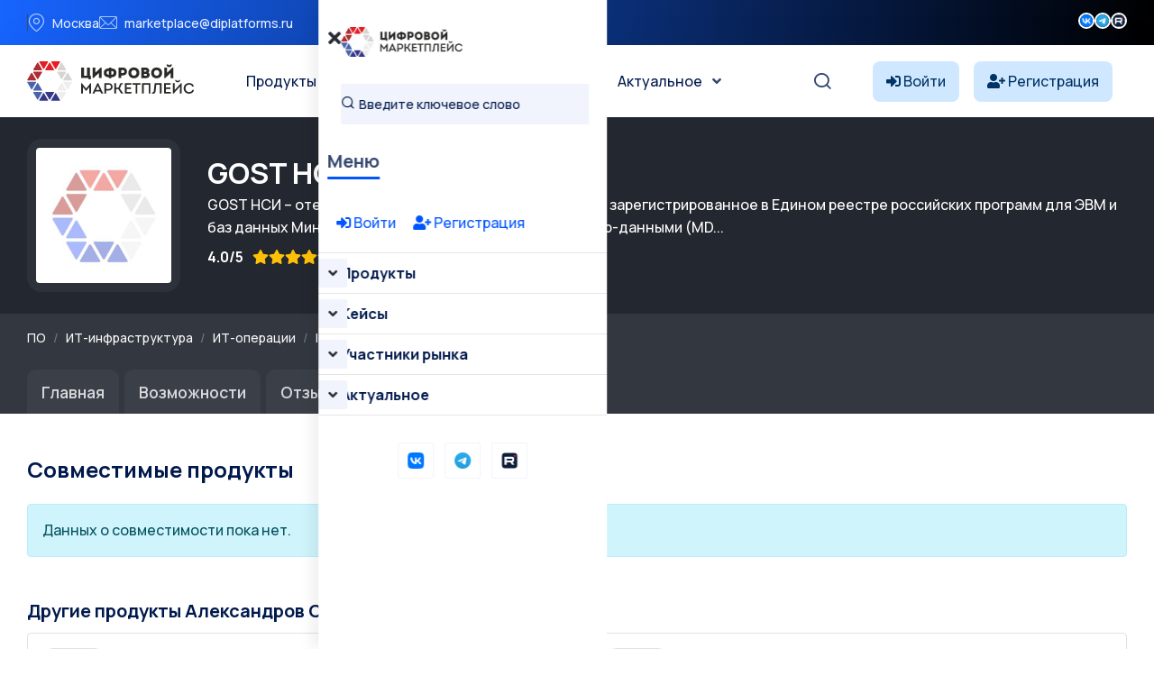

--- FILE ---
content_type: text/html; charset=UTF-8
request_url: https://platforms.su/platform/1364/compatibilitys
body_size: 9127
content:
<!DOCTYPE html>
<html lang="ru">
    <head> <meta charset="utf-8"> <meta http-equiv="X-UA-Compatible" content="IE=edge" > <meta name="viewport" content="width=device-width, initial-scale=1, minimum-scale=1, maximum-scale=5, user-scalable=1" /> <meta name="csrf-token" content="lnbw1EVEVuFCRaaFIi9D8QZL5lwD268IVCZ0IIyg" >


    <style>
        :root {
            --primary-color: #0055FF;
            --primary-color-rgb: 0,85,255;
            --primary-hover-color: #0049DC;
            --secondary-color: #00194C;
            --secondary-color-rgb: 0,25,76;
            --heading-color: #00194C;
            --text-color: #334770;
            --heading-font: 'Plus Jakarta Sans', sans-serif;
            --primary-font: 'Manrope', sans-serif;
        }
    </style>
 
    <title>Совместимость GOST НСИ - Цифровой маркетплейс</title>
<meta name="description" content="С какими продуктами работает GOST НСИ">
<meta property="og:site_name" content="Цифровой маркетплейс">
<meta property="og:title" content="Совместимость GOST НСИ">
<meta property="og:description" content="С какими продуктами работает GOST НСИ">
<meta property="og:type" content="article">
<meta property="og:url" content="https://platforms.su/platform/1364/compatibilitys">
<meta property="og:image" content="/storage/str/nopic.jpg">
<meta name="twitter:title" content="Совместимость GOST НСИ">
<meta name="twitter:description" content="С какими продуктами работает GOST НСИ">

    <link rel="shortcut icon" type="image/x-icon" href="https://platforms.su/storage/icon.jpg">




<script type="application/ld+json">
{
  "@context": "https://schema.org",
  "@type": "WebSite",
  "name": "Цифровой маркетплейс",
  "url": "https://platforms.su"
}
</script>

    <link href="https://fonts.googleapis.com/css2?family=Manrope:wght@300;400;500;600;700&display=swap" rel="stylesheet" type="text/css"><style>:root{--primary-font: "Manrope", sans-serif;}</style>


<link media="all" type="text/css" rel="stylesheet" href="https://platforms.su/vendor/core/plugins/contact/css/contact-public.css?v=1.0.0">
<link media="all" type="text/css" rel="stylesheet" href="https://platforms.su/themes/gerow/plugins/bootstrap/bootstrap.min.css">
<link media="all" type="text/css" rel="stylesheet" href="https://platforms.su/themes/gerow/css/default.css">
<link media="all" type="text/css" rel="stylesheet" href="https://platforms.su/themes/gerow/css/fontawesome-all.min.css">
<link media="all" type="text/css" rel="stylesheet" href="https://platforms.su/themes/gerow/css/flaticon.css">
<link media="all" type="text/css" rel="stylesheet" href="https://platforms.su/themes/gerow/plugins/swiper/swiper-bundle.min.css">
<link media="all" type="text/css" rel="stylesheet" href="https://platforms.su/themes/gerow/plugins/slick/slick.css">
<link media="all" type="text/css" rel="stylesheet" href="https://platforms.su/themes/gerow/css/style.css?v=2">
<link media="all" type="text/css" rel="stylesheet" href="https://platforms.su/themes/gerow/css/responsive.css">


<script type="application/ld+json">{"@context":"https:\/\/schema.org","@type":"BreadcrumbList","itemListElement":[]}</script>


<link media="all" type="text/css" rel="stylesheet" href="https://platforms.su/themes/gerow/css/style.integration.css?v=1763655401"><link type="application/atom+xml" rel="alternate" title="Posts feed" href="https://platforms.su/feed/posts">
<link type="application/atom+xml" rel="alternate" title="Jobs feed" href="https://platforms.su/feed/jobs">


<script>
    window.siteUrl = "https://platforms.su";
</script>
 
            <style>
            .img-reveal {
                visibility: visible;
            }
        </style>
    </head>


<body  class="body-header-">


<link media="all" type="text/css" rel="stylesheet" href="https://platforms.su/vendor/core/plugins/announcement/css/announcement.css"><div data-bb-toggle="announcement-lazy-loading" data-url="https://platforms.su/ajax/announcements"></div>

<div class="no-fixed">
    <header
            class="transparent-header header-style-two" 
        >
            <div class="">
                <div class="header-top-wrap">
                <div class="  container">
                    <div class="row justify-content-between align-items-center g-0">
                        <div class="col-lg-7">
    <div class="header-top-left">
        <ul class="list-wrap">
                            <li><i class="flaticon-location"></i>Москва</li>
            
                            <li><i class="flaticon-mail"></i><a href="mailto:marketplace@diplatforms.ru">marketplace@diplatforms.ru</a></li>
                    </ul>
    </div>
</div>
<div
        class="ps-5 col-lg-2"
    >
        <div class="header-top-right">
                        <div class="header-social">
                <ul class="list-wrap">
                    <li>
            <a target="_blank" href="https://vk.com/digitalplatforms" title="">
                                    <img src="https://platforms.su/storage/icons/fav-logo-1.png" width="18" height="18" style="vertical-align: top; margin-top: 1px;" loading="lazy" alt="icon">
                            </a>
        </li>
                    <li>
            <a target="_blank" href="https://t.me/diplatforms" title="">
                                    <img src="https://platforms.su/storage/favicon-32x32.png" width="18" height="18" style="vertical-align: top; margin-top: 1px;" loading="lazy" alt="icon">
                            </a>
        </li>
                    <li>
            <a target="_blank" href="https://rutube.ru/channel/41354556/" title="">
                                    <img src="https://platforms.su/storage/icons/favicon-2.png" width="18" height="18" style="vertical-align: top; margin-top: 1px;" loading="lazy" alt="icon">
                            </a>
        </li>
                    </ul>
            </div>
        </div>
    </div>

                    </div>
                </div>
            </div>
            

                <div
                    class="menu-area"
                    id="sticky-header"
                >
                    <div class="container">
                        <div class="row">
                            <div class="col-12 custom-header ">
                                <div class="mobile-nav-toggler"><i class="fas fa-bars"></i></div>
                                                                    <nav class="menu-nav">
                                        <div class="logo">
        <a href="https://platforms.su">
            <img src="https://platforms.su/storage/brands/logo-mp.svg" loading="lazy" alt="Logo">
        </a>
    </div>
<div class="navbar-wrap main-menu d-none d-lg-flex">
    <ul  class="navigation mx-auto">
            <li class="menu-item-has-children">
            <a
                href="https://platforms.su/platforms/all"
                title="Продукты"
                            >
                Продукты
            </a>
                            <ul  class="sub-menu">
            <li class="">
            <a
                href="https://platforms.su/platforms"
                title="Классификация "
                            >
                Классификация 
            </a>
                    </li> 
            <li class="">
            <a
                href="https://platforms.su/analogs"
                title="Импортозамещение"
                            >
                Импортозамещение
            </a>
                    </li> 
            <li class="">
            <a
                href="https://platforms.su/platforms/releases"
                title="Релизы продуктов"
                            >
                Релизы продуктов
            </a>
                    </li> 
            <li class="">
            <a
                href="https://platforms.su/russia"
                title="Регионы"
                            >
                Регионы
            </a>
                    </li> 
     
</ul>

                    </li> 
            <li class="menu-item-has-children">
            <a
                href="#"
                title="Кейсы"
                            >
                Кейсы
            </a>
                            <ul  class="sub-menu">
            <li class="">
            <a
                href="https://platforms.su/markets"
                title="Отрасли цифровой экономики"
                            >
                Отрасли цифровой экономики
            </a>
                    </li> 
            <li class="">
            <a
                href="https://platforms.su/projects/b2b-b2g-software"
                title="B2B и B2G ПО"
                            >
                B2B и B2G ПО
            </a>
                    </li> 
            <li class="">
            <a
                href="https://platforms.su/projects/dregion"
                title="Цифровой регион"
                            >
                Цифровой регион
            </a>
                    </li> 
            <li class="">
            <a
                href="https://platforms.su/projects"
                title="Все проекты внедрения"
                            >
                Все проекты внедрения
            </a>
                    </li> 
            <li class="">
            <a
                href="https://platforms.su/awards"
                title="Премии"
                            >
                Премии
            </a>
                    </li> 
     
</ul>

                    </li> 
            <li class="menu-item-has-children">
            <a
                href="https://platforms.su/companies"
                title="Участники рынка"
                            >
                Участники рынка
            </a>
                            <ul  class="sub-menu">
            <li class="">
            <a
                href="https://platforms.su/companies"
                title="Технологичные компании"
                            >
                Технологичные компании
            </a>
                    </li> 
            <li class="">
            <a
                href="https://platforms.su/customers"
                title="Заказчики"
                            >
                Заказчики
            </a>
                    </li> 
            <li class="">
            <a
                href="https://platforms.su/experts"
                title="Эксперты"
                            >
                Эксперты
            </a>
                    </li> 
     
</ul>

                    </li> 
            <li class="menu-item-has-children">
            <a
                href="https://platforms.su/news"
                title="Актуальное"
                            >
                Актуальное
            </a>
                            <ul  class="sub-menu">
            <li class="">
            <a
                href="https://platforms.su/news/companies"
                title="Новости компаний"
                            >
                Новости компаний
            </a>
                    </li> 
            <li class="">
            <a
                href="https://platforms.su/news/project"
                title="Новости маркетплейса"
                            >
                Новости маркетплейса
            </a>
                    </li> 
            <li class="">
            <a
                href="https://platforms.su/news/pr-it"
                title="PR для ИТ"
                            >
                PR для ИТ
            </a>
                    </li> 
            <li class="">
            <a
                href="https://platforms.su/news/articles"
                title="Статьи"
                            >
                Статьи
            </a>
                    </li> 
            <li class="">
            <a
                href="https://platforms.su/glossary"
                title="Цифровой глоссарий"
                            >
                Цифровой глоссарий
            </a>
                    </li> 
     
</ul>

                    </li> 
     
</ul>

</div>
<div class="header-action d-none d-lg-block">
    <ul class="list-wrap">
        <li class="header-search"><a href="#" title="Search"><i class="flaticon-search"></i></a></li>
    </ul>
</div>
<div  > 
<!-- col-2 col-xl-2 p-0 justify-content-end-->
                
            <style>
            .notuser{}
            .isuser {display:none;}
            </style>
            <div class="d-flex align-items-center">
                <a class="text-truncate me-3" href="https://platforms.su/login" style="background-color: #d0e8ff; border-radius: 8px; padding: 10px 15px; color: #003366;">
                    <i class="fas fa-sign-in-alt" style="color: #003366;"></i>
                    <span style="color: #003366;" class="minn">Войти</span>
                </a>
                <a class="text-truncate me-3 minn" href="https://platforms.su/registration" style="background-color: #d0e8ff; border-radius: 8px; padding: 10px 15px; color: #003366;">
                    <i class="fas fa-user-plus" style="color: #003366;"></i>
                    <span style="color: #003366;">Регистрация</span>
                </a>
            </div>
         
</div>
 
                                    </nav>
                                                            </div>

                            <div class="mobile-menu">
    <nav class="menu-box">
        <div class="close-btn"><i class="fas fa-times"></i></div>
                    <div class="nav-logo">
                <a href="https://platforms.su">
                    <img src="https://platforms.su/storage/brands/logo-mp.svg" alt="Цифровой маркетплейс">
                </a>
            </div>
                            <div class="mobile-search">
                <form action="/platforms/all">
                    <input
                        name="term"
                        type="text"
                        placeholder="Введите ключевое слово"
                        value=""
                    >
                    <button type="submit" title="Поиск"><i class="flaticon-search"></i></button>
                </form>
            </div>
        
        <div class="menu-title mb-20">
            <span>Меню</span>
        </div>
        
           <div>
            
        
                            <div style="padding:20px;">
                    <a class="text-truncate me-3" href="https://platforms.su/login">
                        <i class="fas fa-sign-in-alt"></i> Войти
                    </a>
                    <a class="text-truncate me-3 " href="https://platforms.su/registration">
                        <i class="fas fa-user-plus"></i> Регистрация
                    </a>
                </div>
                         
        </div>



        <div class="menu-outer">
        </div>

                            <div class="social-links">
                <ul class="clearfix list-wrap">
                                                                    <li>  <a target="_blank" href="https://vk.com/digitalplatforms" title="Вконтакте"> 
                                                                    <img src="https://platforms.su/storage/icons/fav-logo-1.png" width="18" height="18" style="vertical-align: top; margin-top: 1px;" loading="lazy" alt="icon">
                                                            </a>
                        </li>
                                                                    <li>  <a target="_blank" href="https://t.me/diplatforms" title="Телеграм"> 
                                                                    <img src="https://platforms.su/storage/favicon-32x32.png" width="18" height="18" style="vertical-align: top; margin-top: 1px;" loading="lazy" alt="icon">
                                                            </a>
                        </li>
                                                                    <li>  <a target="_blank" href="https://rutube.ru/channel/41354556/" title="Rutube"> 
                                                                    <img src="https://platforms.su/storage/icons/favicon-2.png" width="18" height="18" style="vertical-align: top; margin-top: 1px;" loading="lazy" alt="icon">
                                                            </a>
                        </li>
                                    </ul>
            </div>
            </nav>
</div>
<div class="menu-backdrop"></div>

                        </div>
                    </div>
                </div>
            </div>

           
        </header>
    
</div>




 


  



 


        <section class="request-area-two py-4" style="background: #23272f">
    <div class="container">
        <div class="row align-items-center flex-wrap">
            <div class="col-auto mb-3 mb-md-0">
                <div style="width:170px; height:170px; background:#2c313a; border-radius:16px; display:flex; align-items:center; justify-content:center;">
                    <img src="/storage/str/nopic.jpg"
                         alt="GOST НСИ"
                         class="rounded"
                         style="max-width:150px; max-height:150px; min-width:72px; min-height:72px; object-fit:cover; background: #00194C;">
                </div>
            </div>
            <div class="col text-light">
                <h2 class="text-white mb-1">
                    GOST НСИ
                </h2>

                                    <div class="mb-2 text-white">
                        GOST НСИ – отечественное программное обеспечение, зарегистрированное в Едином реестре российских программ для ЭВМ и баз данных Минкомсвязи РФ, в сфере управления мастер-данными (MD...
                    </div>
                
                <div class="d-flex flex-wrap align-items-center mb-2 text-white">
                     
                                            <span class="mr-2" style="margin-right:10px;"><strong>4.0/5</strong></span>
                    
                    <i class="fa fa-star text-warning"></i>
    <i class="fa fa-star text-warning"></i>
    <i class="fa fa-star text-warning"></i>
    <i class="fa fa-star text-warning"></i>




    <i class="fa fa-star " style="color:#acb1b5"></i>
                                            <span class="mr-4" style="margin-left:10px;"><i class="fa fa-eye"></i> 5919</span>
                                                        </div>
            </div>
        </div>
    </div>
</section> 

<section style="background: #33373f;">
    <div class="container pt-3 pb-3">
        
        <script type="application/ld+json">
        {
            "@context": "https://schema.org",
            "@type": "BreadcrumbList",
            "itemListElement": [
                {
                    "@type": "ListItem",
                    "position": 1,
                    "name": "Маркетплейс",
                    "item": "https://platforms.su/platforms"
                }
                            ]
        }
        </script> 
               <nav aria-label="breadcrumb">
                
                                    <ol class="breadcrumb bg-transparent p-0 mb-2 small">
                        <li class="breadcrumb-item">
                            <a href="https://platforms.su/platforms" class="text-light" alt="Все программное обеспечение">ПО</a>
                        </li>
                        
                                                    <li class="breadcrumb-item">
                                
                                <a href="https://platforms.su/platforms/it-infrastructure" class="text-light">ИТ-инфраструктура</a>
                            </li>
                                                    <li class="breadcrumb-item">
                                
                                <a href="https://platforms.su/platforms/it-infrastructure/it-operations" class="text-light">ИТ-операции</a>
                            </li>
                                                    <li class="breadcrumb-item">
                                
                                <a href="https://platforms.su/platforms/it-infrastructure/it-operations/itsm" class="text-light">ITSM системы</a>
                            </li>
                                            </ol>
                            </nav>
        


    </div>
</section>




<div style="background: #33373f;">
    <div class="container">
        <ul class="nav nav-tabs mb-5" style="font-size:1.11rem; border-bottom:0;">
            <li class="nav-item">
                <a class="nav-link"
                   style="background:rgba(255,255,255,0.04);
                          color:#d6d8db;
                          font-weight:600; border-radius: 10px 10px 0 0; margin-right:6px; border:0; padding: 0.7rem 1.0rem 0.7rem 1.0rem;;"
                   href="https://platforms.su/platform/1364">
                    Главная
                </a>
            </li>
                            <li class="nav-item">
                    <a class="nav-link"
                       style="background:rgba(255,255,255,0.04);
                              color:#d6d8db;
                              font-weight:600; border-radius: 10px 10px 0 0; margin-right:6px; border:0; padding: 0.7rem 1.0rem 0.7rem 1.0rem;;"
                       href="https://platforms.su/platform/1364/parameters">
                       Возможности
                    </a>
                </li>
            
                             
            
                        
                                        <li class="nav-item">
                    <a class="nav-link"
                       style="background:rgba(255,255,255,0.04);
                              color:#d6d8db;
                              font-weight:600; border-radius: 10px 10px 0 0; margin-right:6px; border:0; padding: 0.7rem 1.0rem 0.7rem 1.0rem;;"
                       href="https://platforms.su/platform/1364/reviews">
                        Отзывы 

                        <span class="badge badge-sm bg-dark text-primary-fg badge-pill   ms-2">3</span>


                    </a>
                </li>
                   
                        

            <li class="nav-item">
    <a class="nav-link"
       style="background:rgba(255,255,255,0.04);
              color:#d6d8db;
              font-weight:600; border-radius: 10px 10px 0 0; margin-right:6px; border:0; padding:0.7rem 1.0rem 0.7rem 1.0rem;"
       href="https://platforms.su/platform/1364/buy">
        Купить
    </a>
</li>
 



        </ul>
    </div>
</div>







 

 


    <div class="container">
        <div class="mb-4">
    <h4 class="mb-4">Совместимые продукты</h4>
            <div class="alert alert-info">
            Данных о совместимости пока нет.
        </div>
    </div>
    </div>


 

  <div class="container  mt-5 mb-5">
    <h5>Другие продукты Александров Олег Алексеевич</h5> <div class="row">
            <div class="col-12 col-md-6 col-xl-6 mb-3">
                            <div class="product-card border rounded d-flex flex-column h-100 p-3" style="background:#fff;position: relative;">

    
    
    
    
    <div class="d-flex align-items-center mb-3">
        <a href="https://platforms.su/platform/40406" class="mr-3 flex-shrink-0">
            <div style="border:1px solid #e0e3ea; border-radius:12px; padding:7px; background:#f7f8fa;" class="me-3">
                <img src="/storage/str/nopic.jpg"
                     alt="GOST АПК «Безопасный город»"
                     class="rounded"
                     style="width:54px; height:54px; object-fit:cover;">
            </div>
        </a>
        <div class="flex-fill  text-truncate">
            <a href="https://platforms.su/platform/40406"
               class="fw-bold text-dark d-block"
               style="font-size:1.13rem;  ">
                GOST АПК «Безопасный город»
            </a>

            
                            <div class="d-flex align-items-center mb-2">
                    <span class="small text-dark font-weight-bold" style="margin-right:10px;"><strong>4.0/5</strong></span>
                    <span class="mr-2 pr-2" style="color:#f0932b;">
                        <i class="fa fa-star text-warning"></i>
    <i class="fa fa-star text-warning"></i>
    <i class="fa fa-star text-warning"></i>
    <i class="fa fa-star text-warning"></i>




    <i class="fa fa-star " style="color:#acb1b5"></i>
                    </span>
                </div>
            
            
                    </div>
    </div>

    
            <div class="d-flex align-items-center mb-2">
            <a href="https://platforms.su/company_inn/772365245173" target="_blank" class="mr-2 me-2  flex-shrink-0">
                <img src="/storage/str/noco.jpg"
                     alt="Александров Олег Алексеевич"
                     class="rounded"
                     style="width:26px; height:26px; object-fit:cover; border-radius:7px; border:1.5px solid #e0e3ea; background:#f7f8fa;">
            </a>
            <a href="https://platforms.su/company_inn/772365245173" target="_blank" class="small text-dark font-weight-bold">
                Александров Олег Алексеевич
            </a>
        </div>
    
    
            <div class="text-muted mb-2" style="font-size:0.98rem;">
            GOST АПК «Безопасный город»
        </div>
    
    
    </div>
                        </div>
            <div class="col-12 col-md-6 col-xl-6 mb-3">
                            <div class="product-card border rounded d-flex flex-column h-100 p-3" style="background:#fff;position: relative;">

    
            <div class="product-card-achievements" style="position: absolute; top: 20px; right: 20px; z-index:9;">
                            <span class="badge rounded p-2" title="В реестре отечественного ПО"
                      style="background-color: #377dff;
                             color: #fff; margin-left: 4px;  ">
                    <i class="fas fa-clipboard-list  me-1"></i>  Реестр ПО
                </span>
                    </div>
    
    
    
    <div class="d-flex align-items-center mb-3">
        <a href="https://platforms.su/platform/2701" class="mr-3 flex-shrink-0">
            <div style="border:1px solid #e0e3ea; border-radius:12px; padding:7px; background:#f7f8fa;" class="me-3">
                <img src="/storage/str/nopic.jpg"
                     alt="GOST PLATFORM"
                     class="rounded"
                     style="width:54px; height:54px; object-fit:cover;">
            </div>
        </a>
        <div class="flex-fill  text-truncate">
            <a href="https://platforms.su/platform/2701"
               class="fw-bold text-dark d-block"
               style="font-size:1.13rem;  ">
                GOST PLATFORM
            </a>

            
                            <div class="d-flex align-items-center mb-2">
                    <span class="small text-dark font-weight-bold" style="margin-right:10px;"><strong>4.0/5</strong></span>
                    <span class="mr-2 pr-2" style="color:#f0932b;">
                        <i class="fa fa-star text-warning"></i>
    <i class="fa fa-star text-warning"></i>
    <i class="fa fa-star text-warning"></i>
    <i class="fa fa-star text-warning"></i>




    <i class="fa fa-star " style="color:#acb1b5"></i>
                    </span>
                </div>
            
            
                    </div>
    </div>

    
            <div class="d-flex align-items-center mb-2">
            <a href="https://platforms.su/company_inn/772365245173" target="_blank" class="mr-2 me-2  flex-shrink-0">
                <img src="/storage/str/noco.jpg"
                     alt="Александров Олег Алексеевич"
                     class="rounded"
                     style="width:26px; height:26px; object-fit:cover; border-radius:7px; border:1.5px solid #e0e3ea; background:#f7f8fa;">
            </a>
            <a href="https://platforms.su/company_inn/772365245173" target="_blank" class="small text-dark font-weight-bold">
                Александров Олег Алексеевич
            </a>
        </div>
    
    
            <div class="text-muted mb-2" style="font-size:0.98rem;">
            Предназначено для ввода, согласования, хранения, анализа, консолидации и визуали...
        </div>
    
    
    </div>
                        </div>
         </div>
     </div>





<div class="modal fade" id="dynamicModal" tabindex="-1" aria-hidden="true">
  <div class="modal-dialog modal-lg">
    <div class="modal-content">
      <div class="modal-header">
        <h5 class="modal-title" id="dynamicModalTitle"></h5>
        <button type="button" class="btn-close" data-bs-dismiss="modal" aria-label="Закрыть"></button>
      </div>
      <div class="modal-body p-4"id="dynamicModalContent" >
        <div class="text-center py-5"><div class="spinner-border"></div></div>
      </div>
    </div>
  </div>
</div>

<script> 
(function waitForJQuery(callback) {
    if (typeof window.jQuery === 'undefined') {
        setTimeout(function() { waitForJQuery(callback); }, 50);
    } else {
        callback(window.jQuery);
    }
})(function($) {
 
 

       function updateStars($wrap) {
        $wrap.find('label').removeClass('active');
        var val = $wrap.find('input:checked').val();
        if (val) {
            $wrap.find('input').each(function() {
                if ($(this).val() <= val) {
                    $wrap.find('label[for="' + $(this).attr('id') + '"]').addClass('active');
                }
            });
        }
    }

    $(document).on('mouseenter', '.star-rating label', function() {
        var $wrap = $(this).closest('.star-rating');
        var val = $(this).attr('for').split('-').pop();
        $wrap.find('label').removeClass('active');
        $wrap.find('input').each(function() {
            if ($(this).val() <= val) {
                $wrap.find('label[for="' + $(this).attr('id') + '"]').addClass('active');
            }
        });
    });

    $(document).on('mouseleave', '.star-rating', function() {
        updateStars($(this));
    });

    $(document).on('change', '.star-rating input[type=radio]', function() {
        updateStars($(this).closest('.star-rating'));
    });
 
    $(document).on('ready ajaxComplete', function() {
        $('.star-rating').each(function() {
            updateStars($(this));
        });
    });






    $('#dynamicModal').on('show.bs.modal', function (event) {
        var button = $(event.relatedTarget);
        var type = button.data('type');
        var id = button.data('id');
        var title = button.data('title');
        var action = button.data('action');

        $('#dynamicModalTitle').text(title);
        $('#dynamicModalContent').html('<div class="text-center py-5"><div class="spinner-border"></div></div>');

        $.get('/ajax/form/' + type + '/' + id, function(html) { 
            var content = html.trim();
 
            $('#dynamicModalContent').html(content);
 
 

            $('#dynamicModalContent').find('form').attr('action', action);
        });
    });
 
    $(document).on('submit', '#dynamicModalContent form', function(e) {
        e.preventDefault();
        var $form = $(this);
        var formData = new FormData(this);
        var action = $form.attr('action'); 
        $form.find('.invalid-feedback').remove();
        $form.find('.is-invalid').removeClass('is-invalid');
        $('#dynamicModalContent .alert').remove();

        $.ajax({
            url: action,
            type: 'POST',
            data: formData,
            processData: false,
            contentType: false,
            success: function(data){
                $('#dynamicModalContent').html('<div class="p-3"><div class="alert alert-success">'+data.message+'</div></div>');
            },
            error: function(xhr){ 
                if (xhr.status === 422 && xhr.responseJSON && xhr.responseJSON.html) {
                    var html = xhr.responseJSON.html.trim();
                    if (!/^<div\s+class=["']p-3["']/.test(html)) {
                        html = '<div class="p-3">' + html + '</div>';
                    }
                    $('#dynamicModalContent').html(html);
                } else if (xhr.status === 422 && xhr.responseJSON && xhr.responseJSON.errors) { 
                    var errors = xhr.responseJSON.errors; 
                    $form.prepend('<div class="alert alert-danger mb-3">Проверьте корректность заполнения полей.</div>'); 
                    $.each(errors, function(field, messages){
                        var $input = $form.find('[name="'+field+'"]');
                        if ($input.length) {
                            $input.addClass('is-invalid'); 
                            if($input.closest('.input-group').length){
                                $input.closest('.input-group').after('<div class="invalid-feedback d-block">'+messages[0]+'</div>');
                            } else {
                                $input.after('<div class="invalid-feedback">'+messages[0]+'</div>');
                            }
                        }
                    });
                } else { 
                    $('#dynamicModalContent').prepend('<div class="alert alert-danger">Ошибка отправки. Попробуйте ещё раз.</div>');
                }
            }
        });
    });

});
</script>




<div class="mt-100"></div>
        
            </div>
</section>
  


<footer>
    <div class="footer-area-two footer-bg-two footer-style"
                      data-background="https://platforms.su/storage/backgrounds/bg-footer.png"
         
         style="
            background-color: #fff;
            --footer-text-color: #00194C;
            --footer-text-muted-color: #334770;
            --footer-border-color: #0055FF;
        "
    >
        <div class="footer-top-two">
            <div class="container">
                <div class="row">
                                            <div class="col-lg-4 col-md-7">
    <div class="footer-widget">
                    <div class="fw-logo">
                <a href="https://platforms.su">
                    <img src="https://platforms.su/storage/brands/platforms.svg" loading="lazy" alt="Logo">
                </a>
            </div>
        
        <div class="footer-content">
                            <p>Цифровой маркетплейс (PLATFORMS.SU) — проект АНО «Цифровые платформы»: российский B2B-маркетплейс корпоративного ПО, продвигающий лучшие IT-решения в России, ЕАЭС и БРИКС и помогающий компаниям выбирать технологии на основе данных и расширять клиентскую базу поставщиков.</p>
                        <p></p>
            <div class="footer-info">
                 
                <ul class="list-wrap">
                    
                    
                    
                    
                                    </ul>
            </div>
        </div>
        
        

                    <div class="footer-social footer-social-two mt-3">
                <ul class="list-wrap">
                    <li>
            <a target="_blank" href="https://vk.com/digitalplatforms" title="">
                                    <img src="https://platforms.su/storage/icons/fav-logo-1.png" width="18" height="18" style="vertical-align: top; margin-top: 1px;" loading="lazy" alt="icon">
                            </a>
        </li>
                    <li>
            <a target="_blank" href="https://t.me/diplatforms" title="">
                                    <img src="https://platforms.su/storage/favicon-32x32.png" width="18" height="18" style="vertical-align: top; margin-top: 1px;" loading="lazy" alt="icon">
                            </a>
        </li>
                    <li>
            <a target="_blank" href="https://rutube.ru/channel/41354556/" title="">
                                    <img src="https://platforms.su/storage/icons/favicon-2.png" width="18" height="18" style="vertical-align: top; margin-top: 1px;" loading="lazy" alt="icon">
                            </a>
        </li>
                    </ul>
            </div>
                
        
              <div class="pt-40">   
<a href="https://metrika.yandex.ru/stat/?id=57867268&amp;from=informer"
target="_blank" rel="nofollow"><img src="https://informer.yandex.ru/informer/57867268/3_0_474F6AFF_272F4AFF_1_pageviews"
style="width:88px; height:31px; border:0;" alt="Яндекс.Метрика" title="Яндекс.Метрика: данные за сегодня (просмотры, визиты и уникальные посетители)" class="ym-advanced-informer" data-cid="57867268" data-lang="ru" /></a>
 
            </div>
              
              
    </div>
</div>
<div class="col-lg-2 col-md-5 col-sm-6">
    <div class="footer-widget">
                    <h3 class="fw-title">О проекте</h3>
                <div class="footer-link">
            <ul class="list-wrap">
                                                            <li>
                            <a
                                href="https://platforms.su/about"
                                
                            >
                                О проекте Цифровой маркетплейс
                            </a>
                        </li>
                                                                                <li>
                            <a
                                href="https://platforms.su/news"
                                
                            >
                                Новости
                            </a>
                        </li>
                                                                                <li>
                            <a
                                href="https://platforms.su/partners"
                                
                            >
                                Партнеры проекта
                            </a>
                        </li>
                                                                                <li>
                            <a
                                href="https://platforms.su/instructions"
                                
                            >
                                Инструкции
                            </a>
                        </li>
                                                                                <li>
                            <a
                                href="https://platforms.su/registration"
                                
                            >
                                Регистрация в проекте
                            </a>
                        </li>
                                                                                <li>
                            <a
                                href="https://platforms.su/docs/tariffs"
                                
                            >
                                Продвижение продуктов
                            </a>
                        </li>
                                                                                <li>
                            <a
                                href="https://platforms.su/contact"
                                
                            >
                                Контакты
                            </a>
                        </li>
                                                    <li></li>
            </ul>
        </div>
    </div>
</div>

<div class="col-lg-2 col-md-5 col-sm-6">
    <div class="footer-widget">
                    <h3 class="fw-title">Трансформация</h3>
                <div class="footer-link">
            <ul class="list-wrap">
                                                            <li>
                            <a
                                href="https://platforms.su/market/industry"
                                
                            >
                                Промышленность и производство
                            </a>
                        </li>
                                                                                <li>
                            <a
                                href="https://platforms.su/market/health"
                                
                            >
                                Цифровые услуги
                            </a>
                        </li>
                                                                                <li>
                            <a
                                href="https://platforms.su/market/fintech"
                                
                            >
                                Финансы и финтех
                            </a>
                        </li>
                                                                                <li>
                            <a
                                href="https://platforms.su/market/security"
                                
                            >
                                Информационная безопасность
                            </a>
                        </li>
                                                                                <li>
                            <a
                                href="https://platforms.su/market/social"
                                class="d-none"
                            >
                                Социальные сервисы
                            </a>
                        </li>
                                                                                <li>
                            <a
                                href="https://platforms.su/market/gov"
                                
                            >
                                Государственное управление
                            </a>
                        </li>
                                                                                <li>
                            <a
                                href="https://platforms.su/market/construction"
                                
                            >
                                Строительство и девелопмент
                            </a>
                        </li>
                                                                                <li>
                            <a
                                href="https://platforms.su/market/agro"
                                
                            >
                                Сельское и лесное хозяйство
                            </a>
                        </li>
                                                                                <li>
                            <a
                                href="https://platforms.su/market/logistics"
                                
                            >
                                Транспорт и логистика
                            </a>
                        </li>
                                                    <li></li>
            </ul>
        </div>
    </div>
</div>

<div class="col-lg-2 col-md-5 col-sm-6">
    <div class="footer-widget">
                    <h3 class="fw-title">Каталог</h3>
                <div class="footer-link">
            <ul class="list-wrap">
                                                            <li>
                            <a
                                href="https://platforms.su/platforms/sales-marketing"
                                
                            >
                                Управление предприятием
                            </a>
                        </li>
                                                                                <li>
                            <a
                                href="https://platforms.su/platforms/sales-marketing"
                                
                            >
                                 Продажи и маркетинг
                            </a>
                        </li>
                                                                                <li>
                            <a
                                href="https://platforms.su/platforms/commerce"
                                
                            >
                                Торговля и e-commerce
                            </a>
                        </li>
                                                                                <li>
                            <a
                                href="https://platforms.su/platforms/human-resources"
                                
                            >
                                Управление персоналом
                            </a>
                        </li>
                                                                                <li>
                            <a
                                href="https://platforms.su/platforms/project-management"
                                
                            >
                                Проекты и задачи
                            </a>
                        </li>
                                                                                <li>
                            <a
                                href="https://platforms.su/platforms/data-analytics"
                                
                            >
                                 Данные и аналитика
                            </a>
                        </li>
                                                                                <li>
                            <a
                                href="https://platforms.su/platforms/content-management"
                                
                            >
                                Документооборот и контент
                            </a>
                        </li>
                                                                                <li>
                            <a
                                href="https://platforms.su/platforms/security"
                                
                            >
                                Информационная безопасность
                            </a>
                        </li>
                                                    <li></li>
            </ul>
        </div>
    </div>
</div>

<div class="col-lg-2 col-md-5 col-sm-6">
    <div class="footer-widget">
                    <h3 class="fw-title">Материалы</h3>
                <div class="footer-link">
            <ul class="list-wrap">
                                                            <li>
                            <a
                                href="https://platforms.su/news/companies"
                                
                            >
                                Новости компаний
                            </a>
                        </li>
                                                                                <li>
                            <a
                                href="https://platforms.su/news/project"
                                
                            >
                                Новости проекта
                            </a>
                        </li>
                                                                                <li>
                            <a
                                href="https://platforms.su/news/pr-it"
                                
                            >
                                PR для ИТ
                            </a>
                        </li>
                                                                                <li>
                            <a
                                href="https://platforms.su/news/articles"
                                
                            >
                                Статьи проекта
                            </a>
                        </li>
                                                                                <li>
                            <a
                                href="https://platforms.su/glossary"
                                
                            >
                                Цифровой глоссарий
                            </a>
                        </li>
                                                                                <li>
                            <a
                                href="https://platforms.su/companies"
                                
                            >
                                Технологичные компании
                            </a>
                        </li>
                                                                                <li>
                            <a
                                href="https://platforms.su/customers"
                                
                            >
                                Заказчики ИТ-рынка
                            </a>
                        </li>
                                                                                <li>
                            <a
                                href="https://platforms.su/experts"
                                
                            >
                                Эксперты
                            </a>
                        </li>
                                                    <li></li>
            </ul>
        </div>
    </div>
</div>


                                    </div>
            </div>
        </div>
                    <div class="footer-bottom-two">
                <div class="container">
                    <div class="row">
                        <div class="col-lg-5 ">
                                <p class=" text-muted small">© 2026 АНО «Цифровые платформы», все права защищены.</p>
                        </div>
                        
                        
                        <div class="col-lg-7  text-end">
                          <a href="/docs/privacy" class="text-decoration-underline text-muted small">Политика конфиденциальности</a>,
                          <a href="/docs/terms-of-use" class="text-decoration-underline text-muted small">Пользовательское соглашение</a>
                    
                        </div>
                    </div>
                </div>
            </div>
            

            </div>

 

</footer>
 
 
<script type="text/javascript" >
   (function(m,e,t,r,i,k,a){m[i]=m[i]||function(){(m[i].a=m[i].a||[]).push(arguments)};
   m[i].l=1*new Date();
   for (var j = 0; j < document.scripts.length; j++) {if (document.scripts[j].src === r) { return; }}
   k=e.createElement(t),a=e.getElementsByTagName(t)[0],k.async=1,k.src=r,a.parentNode.insertBefore(k,a)})
   (window, document, "script", "https://mc.yandex.ru/metrika/tag.js", "ym");

   ym(57867268, "init", {
        clickmap:true,
        trackLinks:true,
        accurateTrackBounce:true,
        webvisor:true
   });
</script>
<noscript><div><img src="https://mc.yandex.ru/watch/57867268" style="position:absolute; left:-9999px;" alt="" /></div></noscript>
<!-- /Yandex.Metrika counter -->
<script data-pagespeed-no-defer="1" src="https://platforms.su/themes/gerow/plugins/jquery-3.7.1.min.js"></script>
<script src="https://platforms.su/themes/gerow/plugins/bootstrap/bootstrap.bundle.min.js"></script>
<script src="https://platforms.su/themes/gerow/plugins/slick/slick.min.js"></script>
<script src="https://platforms.su/themes/gerow/plugins/swiper/swiper-bundle.min.js"></script>
<script src="https://platforms.su/themes/gerow/plugins/jquery.parallaxScroll.min.js"></script>
<script src="https://platforms.su/themes/gerow/plugins/wow.min.js"></script>
<script src="https://platforms.su/themes/gerow/js/script.js?v=2"></script>
<script src="https://platforms.su/themes/gerow/plugins/ScrollTrigger.min.js"></script>
<script src="https://platforms.su/themes/gerow/plugins/SplitText.js"></script>
<script src="https://platforms.su/themes/gerow/plugins/gsap.min.js"></script>
<script src="https://platforms.su/themes/gerow/js/gsap-animation.js?v=2"></script>
<script src="https://platforms.su/themes/gerow/js/main.js?v=2"></script>
<script src="https://platforms.su/vendor/core/plugins/contact/js/contact-public.js?v=1.0.0"></script>





<script src="https://platforms.su/vendor/core/packages/theme/js/toast.js"></script>

<script src="https://platforms.su/vendor/core/plugins/announcement/js/announcement.js"></script>



</html>


--- FILE ---
content_type: text/css
request_url: https://platforms.su/themes/gerow/css/default.css
body_size: 3213
content:
.mt-5{margin-top:5px}.mt-10{margin-top:10px}.mt-15{margin-top:15px}.mt-20{margin-top:20px}.mt-25{margin-top:25px}.mt-30{margin-top:30px}.mt-35{margin-top:35px}.mt-40{margin-top:40px}.mt-45{margin-top:45px}.mt-50{margin-top:50px}.mt-55{margin-top:55px}.mt-60{margin-top:60px}.mt-65{margin-top:65px}.mt-70{margin-top:70px}.mt-75{margin-top:75px}.mt-80{margin-top:80px}.mt-85{margin-top:85px}.mt-90{margin-top:90px}.mt-95{margin-top:95px}.mt-100{margin-top:100px}.mt-105{margin-top:105px}.mt-110{margin-top:110px}.mt-115{margin-top:115px}.mt-120{margin-top:120px}.mt-125{margin-top:125px}.mt-130{margin-top:130px}.mt-135{margin-top:135px}.mt-140{margin-top:140px}.mt-145{margin-top:145px}.mt-150{margin-top:150px}.mt-155{margin-top:155px}.mt-160{margin-top:160px}.mt-165{margin-top:165px}.mt-170{margin-top:170px}.mt-175{margin-top:175px}.mt-180{margin-top:180px}.mt-185{margin-top:185px}.mt-190{margin-top:190px}.mt-195{margin-top:195px}.mt-200{margin-top:200px}.mb-5{margin-bottom:5px}.mb-10{margin-bottom:10px}.mb-15{margin-bottom:15px}.mb-20{margin-bottom:20px}.mb-25{margin-bottom:25px}.mb-30{margin-bottom:30px}.mb-35{margin-bottom:35px}.mb-40{margin-bottom:40px}.mb-45{margin-bottom:45px}.mb-50{margin-bottom:50px}.mb-55{margin-bottom:55px}.mb-60{margin-bottom:60px}.mb-65{margin-bottom:65px}.mb-70{margin-bottom:70px}.mb-75{margin-bottom:75px}.mb-80{margin-bottom:80px}.mb-85{margin-bottom:85px}.mb-90{margin-bottom:90px}.mb-95{margin-bottom:95px}.mb-100{margin-bottom:100px}.mb-105{margin-bottom:105px}.mb-110{margin-bottom:110px}.mb-115{margin-bottom:115px}.mb-120{margin-bottom:120px}.mb-125{margin-bottom:125px}.mb-130{margin-bottom:130px}.mb-135{margin-bottom:135px}.mb-140{margin-bottom:140px}.mb-145{margin-bottom:145px}.mb-150{margin-bottom:150px}.mb-155{margin-bottom:155px}.mb-160{margin-bottom:160px}.mb-165{margin-bottom:165px}.mb-170{margin-bottom:170px}.mb-175{margin-bottom:175px}.mb-180{margin-bottom:180px}.mb-185{margin-bottom:185px}.mb-190{margin-bottom:190px}.mb-195{margin-bottom:195px}.mb-200{margin-bottom:200px}.pt-5{padding-top:5px}.pt-10{padding-top:10px}.pt-15{padding-top:15px}.pt-20{padding-top:20px}.pt-25{padding-top:25px}.pt-30{padding-top:30px}.pt-35{padding-top:35px}.pt-40{padding-top:40px}.pt-45{padding-top:45px}.pt-50{padding-top:50px}.pt-55{padding-top:55px}.pt-60{padding-top:60px}.pt-65{padding-top:65px}.pt-70{padding-top:70px}.pt-75{padding-top:75px}.pt-80{padding-top:80px}.pt-85{padding-top:85px}.pt-90{padding-top:90px}.pt-95{padding-top:95px}.pt-100{padding-top:100px}.pt-105{padding-top:105px}.pt-110{padding-top:110px}.pt-115{padding-top:115px}.pt-120{padding-top:120px}.pt-125{padding-top:125px}.pt-130{padding-top:130px}.pt-135{padding-top:135px}.pt-140{padding-top:140px}.pt-145{padding-top:145px}.pt-150{padding-top:150px}.pt-155{padding-top:155px}.pt-160{padding-top:160px}.pt-165{padding-top:165px}.pt-170{padding-top:170px}.pt-175{padding-top:175px}.pt-180{padding-top:180px}.pt-185{padding-top:185px}.pt-190{padding-top:190px}.pt-195{padding-top:195px}.pt-200{padding-top:200px}.pb-5{padding-bottom:5px}.pb-10{padding-bottom:10px}.pb-15{padding-bottom:15px}.pb-20{padding-bottom:20px}.pb-25{padding-bottom:25px}.pb-30{padding-bottom:30px}.pb-35{padding-bottom:35px}.pb-40{padding-bottom:40px}.pb-45{padding-bottom:45px}.pb-50{padding-bottom:50px}.pb-55{padding-bottom:55px}.pb-60{padding-bottom:60px}.pb-65{padding-bottom:65px}.pb-70{padding-bottom:70px}.pb-75{padding-bottom:75px}.pb-80{padding-bottom:80px}.pb-85{padding-bottom:85px}.pb-90{padding-bottom:90px}.pb-95{padding-bottom:95px}.pb-100{padding-bottom:100px}.pb-105{padding-bottom:105px}.pb-110{padding-bottom:110px}.pb-115{padding-bottom:115px}.pb-120{padding-bottom:120px}.pb-125{padding-bottom:125px}.pb-130{padding-bottom:130px}.pb-135{padding-bottom:135px}.pb-140{padding-bottom:140px}.pb-145{padding-bottom:145px}.pb-150{padding-bottom:150px}.pb-155{padding-bottom:155px}.pb-160{padding-bottom:160px}.pb-165{padding-bottom:165px}.pb-170{padding-bottom:170px}.pb-175{padding-bottom:175px}.pb-180{padding-bottom:180px}.pb-185{padding-bottom:185px}.pb-190{padding-bottom:190px}.pb-195{padding-bottom:195px}.pb-200{padding-bottom:200px}.pl-0{padding-left:0}.pl-5{padding-left:5px}.pl-10{padding-left:10px}.pl-15{padding-left:15px}.pl-20{padding-left:20px}.pl-25{padding-left:35px}.pl-30{padding-left:30px}.pl-35{padding-left:35px}.pl-35{padding-left:35px}.pl-40{padding-left:40px}.pl-45{padding-left:45px}.pl-50{padding-left:50px}.pl-55{padding-left:55px}.pl-60{padding-left:60px}.pl-65{padding-left:65px}.pl-70{padding-left:70px}.pl-75{padding-left:75px}.pl-80{padding-left:80px}.pl-85{padding-left:80px}.pl-90{padding-left:90px}.pl-95{padding-left:95px}.pl-100{padding-left:100px}.pr-0{padding-right:0}.pr-5{padding-right:5px}.pr-10{padding-right:10px}.pr-15{padding-right:15px}.pr-20{padding-right:20px}.pr-25{padding-right:35px}.pr-30{padding-right:30px}.pr-35{padding-right:35px}.pr-35{padding-right:35px}.pr-40{padding-right:40px}.pr-45{padding-right:45px}.pr-50{padding-right:50px}.pr-55{padding-right:55px}.pr-60{padding-right:60px}.pr-65{padding-right:65px}.pr-70{padding-right:70px}.pr-75{padding-right:75px}.pr-80{padding-right:80px}.pr-85{padding-right:80px}.pr-90{padding-right:90px}.pr-95{padding-right:95px}.pr-100{padding-right:100px}.f-700{font-weight:700}.f-600{font-weight:600}.f-500{font-weight:500}.f-400{font-weight:400}.f-300{font-weight:300}.gray-bg{background:#f7f7fd}.white-bg{background:#fff}.black-bg{background:#222}.theme-bg{background:#222}.primary-bg{background:#222}.white-color{color:#fff}.black-color{color:#222}.theme-color{color:#222}.primary-color{color:#222}[data-overlay]{position:relative}[data-overlay]::before{background:#000 none repeat scroll 0 0;content:'';height:100%;left:0;position:absolute;top:0;width:100%;z-index:1}[data-overlay='3']::before{opacity:.3}[data-overlay='4']::before{opacity:.4}[data-overlay='5']::before{opacity:.5}[data-overlay='6']::before{opacity:.6}[data-overlay='7']::before{opacity:.7}[data-overlay='8']::before{opacity:.8}[data-overlay='9']::before{opacity:.9}




.bg-gradient-1 {
  background: linear-gradient(214.72deg, #0c073f 20.47%, #130b6a 78.66%);
}

.bg-gradient-2 {
  background: linear-gradient(157.5deg, #120183 14.64%, #0066ff 114.76%);
}

.bg-gradient-3 {
  background: linear-gradient(180deg, #4628ff 0%, #6d55ff 100%);
}

.bg-gradient-4 {
  background: linear-gradient(269.03deg, rgba(114, 94, 254, 0) 0%, #725efe 49.86%, rgba(114, 94, 254, 0) 99.72%);
}

.bg-gradient-5 {
  background: linear-gradient(180deg, #fa5b68 0%, #725efe 100%);
}

.bg-gradient-6 {
  background: linear-gradient(180deg, rgba(255, 255, 255, 0) 0%, #ffffff 100%);
}

.bg-gradient-7 {
  background: linear-gradient(180deg, #6576ff 0%, rgba(255, 255, 255, 0) 100%);
}

.bg-gradient-8 {
  background: linear-gradient(140.41deg, #2b5cfd 27.37%, #1d3faf 72.63%);
}

.bg-gradient-9 {
  background: linear-gradient(23.01deg, #2b5cfd 14.9%, #1d3faf 85.1%);
}

.bg-gradient-10 {
  background: linear-gradient(180deg, rgba(255, 255, 255, 0) 0%, #ffffff 86.98%);
}

.bg-gradient-11 {
  background: linear-gradient(180deg, #3f53d8 0%, #8c9bff 100%);
}

.bg-gradient-12 {
  background: linear-gradient(180deg, #589bff 0%, #fa5b68 100%);
}

.bg-gradient-13 {
  background: linear-gradient(180deg, #e3edff 0%, rgba(255, 255, 255, 0) 100%);
}

.bg-gradient-14 {
  background: linear-gradient(180deg, #97f2ff 0%, rgba(151, 242, 255, 0) 100%);
}

.bg-gradient-15 {
  background: linear-gradient(180deg, #0acf83 0%, rgba(10, 207, 131, 0) 0.01%, rgba(10, 207, 131, 0.16) 100%);
}

.bg-gradient-16 {
  background: linear-gradient(180deg, #0a1425 0%, #0a1425 0.01%, #1c2d4f 100%);
}

.bg-gradient-17 {
  background: linear-gradient(180deg, #feebed -0.03%, #ffc7cb 99.93%);
}

.bg-gradient-18 {
  background: linear-gradient(0deg, rgba(59, 52, 130, 0) 0%, #3b3482 72.97%);
}

.bg-gradient-19 {
  background: linear-gradient(180deg, #217ea0 0%, #54a8c7 100%);
}

.bg-gradient-20 {
  background: linear-gradient(90deg, #9097f7 0%, #64a2f9 100%);
}

.bg-gradient-21 {
  background: linear-gradient(208.41deg, #8c9dff 0%, #a89bfb 39.92%, #7ec9ff 82.42%);
}

.bg-gradient-22 {
  background: linear-gradient(276.37deg, #5cc1ff 5.91%, #6754f3 50.33%, #c4b9ff 94.75%);
}

.bg-gradient-23 {
  background: linear-gradient(276.7deg, #d627af 4.7%, #fd7258 55.39%);
}

.bg-gradient-24 {
  background: linear-gradient(276.86deg, #65d995 4.93%, #30a390 41.37%);
}

.bg-gradient-25 {
  background: linear-gradient(147.84deg, #faf9f4 42.86%, rgba(190, 247, 252, 0.1) 102.04%);
}

.bg-gradient-26 {
  background: linear-gradient(98.64deg, #524a90 0%, rgba(255, 116, 104, 0.21) 57.39%);
}

.bg-gradient-27 {
  background: linear-gradient(180deg, rgba(255, 255, 255, 0.24) -0.02%, rgba(152, 151, 226, 0.24) 52.6%, #b6e3ff 100%);
}

.bg-gradient-28 {
  background: linear-gradient(98.64deg, #f5f3e7 0%, rgba(245, 243, 231, 0.5) 57.39%);
}

.breadcrumb-bg:before {    background: none !important; }



.company-header-section { color: #fff; padding:40px 0 30px;}
.company-logo-wrapper { width:180px; height:180px; background:#fff; border-radius:12px; padding:12px; display:flex; align-items:center; justify-content:center; margin-right:32px;}
.company-logo-wrapper img { max-width:100%; max-height:100%; object-fit:contain;}
.company-info h1 { font-size:2.5rem; font-weight:600; margin-bottom:10px;}
.company-meta { display: flex; flex-wrap: wrap; gap: 15px; margin-bottom: 15px; font-size: 14px; }
.company-meta-item { display: flex; align-items: center; gap: 6px; background: rgba(255,255,255,0.15); padding: 6px 12px; border-radius: 4px; font-size: 14px; }
.company-description { font-size: 16px; line-height: 1.5; margin-bottom: 20px; opacity: 0.95; }
.company-actions { display: flex; gap: 10px; flex-wrap: wrap; }
.btn-company-action { padding: 8px 16px; border-radius: 4px; font-weight: 500; text-decoration: none; font-size: 14px; border: 1px solid rgba(255,255,255,0.3); background: rgba(255,255,255,0.1); color: white; transition: all 0.2s ease; }
.btn-company-action:hover { background: rgba(255,255,255,0.2); color: white; text-decoration: none; }
.region-crumb { margin-top: 24px; }
.company-content-section { padding: 40px 0; background: #f8f9fa; }
.company-sidebar { background: white; border-radius: 8px; padding: 25px; border: 1px solid #e9ecef; }
.company-info-table { border: none; margin-bottom: 0; }
.company-info-table th { background: none; border: none; padding: 12px 0; font-weight: 600; color: #495057; width: 40%; font-size: 14px; }
.company-info-table td { border: none; padding: 12px 0; color: #6c757d; font-size: 14px; }
.company-info-table tr { border-bottom: 1px solid #f1f3f4; }
.company-info-table tr:last-child { border-bottom: none; }
.section-title { font-size: 1.5rem; font-weight: 600; margin-bottom: 25px; color: #2c3e50; border-bottom: 2px solid #4f63d2; padding-bottom: 8px; display: inline-block; }
.content-card { background: white; border-radius: 8px; padding: 25px; margin-bottom: 25px; border: 1px solid #e9ecef; }
.expert-card, .excursion-card, .event-card, .news-card {
    background: white; border-radius: 8px; padding: 20px; margin-bottom: 20px; border: 1px solid #e9ecef; transition: all 0.2s ease;
}
.expert-card:hover, .excursion-card:hover, .event-card:hover, .news-card:hover { border-color: #4f63d2; }
.expert-avatar { width: 70px; height: 70px; border-radius: 50%; object-fit: cover; margin-right: 15px; }
.expert-info h5 { margin-bottom: 5px; color: #2c3e50; font-size: 16px; }
.expert-role { color: #6c757d; font-size: 13px; margin-bottom: 8px; }
.btn-social { display: inline-block; padding: 8px 12px; margin: 4px 4px 4px 0; border-radius: 4px; text-decoration: none; font-weight: 500; font-size: 13px; transition: opacity 0.2s ease; }
.btn-social:hover { opacity: 0.8; text-decoration: none; }
.industries-grid { display: grid; grid-template-columns: repeat(auto-fit, minmax(200px, 1fr)); gap: 15px;   }
.industry-item { background: white; border: 2px solid #4f63d2; border-radius: 6px; padding: 15px; text-align: center; font-weight: 500; color: #4f63d2; }
@media (max-width: 768px) {
    .company-header-section { padding: 30px 0; }
    .company-logo-wrapper { width: 80px; height: 80px; margin-right: 15px; margin-bottom: 15px; }
    .company-info h1 { font-size: 1.6rem; }
    .company-meta { flex-direction: column; gap: 8px; }
}
.btn-sm, .btn-group-sm > .btn {
  --bs-btn-padding-y: 0.25rem;
  --bs-btn-padding-x: 0.5rem;
  --bs-btn-font-size: 0.875rem;
  --bs-btn-border-radius: var(--bs-border-radius-sm);
}

.fw-bold{font-weight: 600;}


 .sub-title {
    background: rgba(var(--primary-color-rgb) / 20%) !important;
    color: var(--tg-primary-color) !important;
    text-transform: uppercase; font-weight: 700;
}


.badge-truncate { 
    margin:3px;
 
  max-width: 250px;
 
  display: inline-flex !important;
  align-items: center;
  gap: 8px;  
}
 
.badge-truncate > span {
  white-space: nowrap;
  overflow: hidden;
  text-overflow: ellipsis;
}
 
.badge-truncate > a {
  flex-shrink: 0;
}

.btnn {
    display: inline-block;
    background: #f3f5fa;
    border-radius: 5px;
    padding: 2px 7px;
    border: 0px;
    margin-right: 6px;
    font-weight: 600;
    
}

--- FILE ---
content_type: text/css
request_url: https://platforms.su/themes/gerow/css/style.css?v=2
body_size: 24629
content:
@import url(https://fonts.googleapis.com/css2?family=Plus+Jakarta+Sans:ital,wght@0,200;0,300;0,400;0,500;0,600;1,200;1,300;1,400;1,500;1,600&family=Urbanist:ital,wght@0,300;0,400;0,500;0,600;0,700;0,800;1,300;1,400;1,500;1,600;1,700;1,800&display=swap);
:root{--tg-body-font-family:var(--primary-font);--tg-heading-font-family:var(--header-font);--tg-primary-color:var(--primary-color);--tg-secondary-color:var(--secondary-color);--tg-body-font-color:var(--text-color);--tg-heading-font-color:var(--heading-color);--tg-paragraph-color:var(--text-color);--tg-section-background:#f8faff;--tg-body-font-size:16px;--tg-body-font-weight:500;--tg-heading-font-weight:700;--tg-body-line-height:1.62;--tg-heading-line-height:1.2;--tg-text-transform:capitalize;--tg-blue:#0049dc;--tg-metallic-blue:#324b7d;--tg-cornflower-blue:#b3ccff;--tg-steel-blue:#b6c1db;--tg-lavender:#e6eeff;--tg-indigo:#6610f2;--tg-purple:#6f42c1;--tg-pink:#ff005c;--tg-red:#ff3c3c;--tg-orange:#fd7e14;--tg-yellow:#ffb930;--tg-green:#219653;--tg-teal:#20c997;--tg-cyan:#0dcaf0;--tg-white:#fff;--tg-black:#000;--tg-gray:#f1f4fc;--tg-gray-two:#f1f5ff;--tg-gray-three:#96a1b8;--tg-gray-four:#667594;--tg-border-color:#e1e5ee;--facebook:#3b5998;--twitter:#00acee;--linkedin:#1976d2;--pinterest:#3b5998;--youtube:#c4302b;--skype:#00aff0}body{color:var(--tg-body-font-color);font-family:var(--tg-body-font-family);font-size:var(--tg-body-font-size);font-style:normal;font-weight:var(--tg-body-font-weight);line-height:var(--tg-body-line-height)}.img,img{max-width:100%;transition:all .3s ease-out 0s}.f-left{float:left}.f-right{float:right}.fix{overflow:hidden}a,button{transition:all .3s ease-out 0s}.btn:focus,a:focus,button:focus{box-shadow:none;outline:none;text-decoration:none}.footer -menu li a:hover,.portfolio-cat a:hover,a,a:hover,button{color:var(--tg-primary-color);text-decoration:none}a,button{outline:medium none}.btn:focus,button:focus,input:focus,textarea,textarea:focus{outline:0}.uppercase{text-transform:uppercase}.capitalize{text-transform:capitalize}h1,h2,h3,h4,h5,h6{color:var(--tg-heading-font-color);font-family:var(--tg-heading-font-family);font-style:normal;font-weight:var(--tg-heading-font-weight);line-height:var(--tg-heading-line-height);margin-bottom:.7rem;margin-top:0}h1 a,h2 a,h3 a,h4 a,h5 a,h6 a{color:inherit}h1{font-size:2.5rem}h2{font-size:2rem}h3{font-size:1.75rem}h4{font-size:1.5rem}h5{font-size:1.25rem}h6{font-size:1rem}.list-wrap{margin:0;padding:0}.list-wrap li{list-style:none}p{color:var(--tg-paragraph-color);font-size:var(--tg-body-font-size);font-weight:var(--tg-body-font-weight);line-height:var(--tg-body-line-height);margin-bottom:15px}hr{border-bottom:1px solid var(--tg-primary-color);border-top:0;margin:30px 0;padding:0}label{color:var(--tg-body-font-color);cursor:pointer;font-size:16px;font-weight:400}::-moz-selection{background:var(--tg-primary-color);color:var(--tg-white);text-shadow:none}::selection{background:var(--tg-primary-color);color:var(--tg-white);text-shadow:none}::-moz-placeholder{color:var(--tg-body-font-color);font-size:var(--tg-body-font-size);opacity:1}::placeholder{color:var(--tg-body-font-color);font-size:var(--tg-body-font-size);opacity:1}.theme-overlay{position:relative}.theme-overlay:before{background:var(--tg-primary-color) none repeat scroll 0 0;content:"";height:100%;inset-inline-start:0;opacity:.6;position:absolute;top:0;width:100%}.separator{border-top:1px solid var(--tg-primary-color)}.container{padding-inline-end:15px;padding-inline-start:15px}.row{--bs-gutter-x:30px}.row.g-0{--bs-gutter-x:0}.gutter-y-30{--bs-gutter-y:30px}.btn{align-items:center;background:var(--tg-primary-color) none repeat scroll 0 0;border:0;border-radius:30px;color:var(--tg-white);cursor:pointer;display:inline-flex;font-size:14px;font-weight:700;letter-spacing:.02em;line-height:1;margin-bottom:0;padding:18px 18px 18px 22px;position:relative;text-align:center;text-transform:uppercase;touch-action:manipulation;transition:all .3s ease 0s;-webkit-user-select:none;user-select:none;-moz-user-select:none;vertical-align:middle;white-space:nowrap;z-index:1}.btn:after{content:"\f054";font-family:Font Awesome\ 5 Free;font-weight:700;margin-inline-start:45px}.btn:before{background:var(--primary-hover-color);border-radius:30px;content:"";height:50px;inset-inline-end:0;position:absolute;top:50%;transform:translateY(-50%);transition:all .3s ease 0s;width:50px;z-index:-1}.btn:hover:before{width:100%}.btn:hover{color:var(--tg-white)}.btn.btn-two:after{display:none}.transparent-btn{background:transparent;border:2px solid var(--tg-primary-color);color:var(--tg-primary-color)}.btn-three{padding:19px 30px}.btn-three:before,.transparent-btn-two:before{display:none}.btn-three:after,.transparent-btn-two:after{background-image:url(../img/icons/right-arrow.svg);content:"";filter:brightness(0) invert(1);height:12px;margin-inline-start:12px;width:18px}.btn-three:hover{background:var(--tg-secondary-color)}.transparent-btn-two{background:transparent;border:2px solid var(--tg-primary-color);color:var(--tg-primary-color);padding:17px 30px}.transparent-btn-two:after{filter:none;transition:all .3s ease 0s}.transparent-btn-two:hover{background:var(--tg-primary-color)}.transparent-btn-two:hover:after{filter:brightness(0) invert(1)}.breadcrumb>.active{color:var(--tg-primary-color)}.scroll-top{background:var(--tg-primary-color);border:none;border-radius:6px;bottom:-10%;color:var(--tg-white);cursor:pointer;font-size:var(--tg-body-font-size);height:35px;inset-inline-end:30px;line-height:35px;position:fixed;text-align:center;transition:1s ease;width:35px;z-index:99}.scroll-top.open{bottom:30px}.scroll-top:after{background:radial-gradient(ellipse at center,rgba(0,0,0,.25) 0,transparent 80%);content:"";height:10px;inset-inline-start:5%;opacity:1;position:absolute;top:100%;width:90%;z-index:-1}.scroll-top:hover{background:var(--tg-secondary-color)}.custom-container{max-width:1310px}.custom-container-two{max-width:1360px}.custom-container-three{max-width:1800px}.transparent-header{height:auto;inset-inline-start:0;position:absolute;top:0;width:100%;z-index:9}#header-fixed-height.active-height{display:block;height:96px}.header-top-wrap{background:var(--tg-secondary-color);overflow:hidden;padding:9px 0}.header-top-left .list-wrap{align-items:center;display:flex;gap:10px 35px}.header-top-left .list-wrap li{align-items:center;color:var(--tg-lavender);display:flex;font-size:14px;line-height:1.28;position:relative}.header-top-left .list-wrap li:before{background:var(--tg-metallic-blue);content:"";height:500%;inset-inline-end:-16px;position:absolute;top:50%;transform:translateY(-50%);width:1px}.header-top-left .list-wrap li:last-child:before{display:none}.header-top-left .list-wrap li i{color:var(--tg-cornflower-blue);font-size:20px;line-height:0;margin-inline-end:8px}.header-top-left .list-wrap li a{color:var(--tg-lavender)}.header-top-left .list-wrap li a:hover{color:var(--tg-primary-color)}.header-top-right{align-items:center;display:flex;justify-content:flex-end}.header-contact{margin-inline-end:35px;position:relative}.header-contact:before{background:var(--tg-metallic-blue);content:"";height:500%;inset-inline-end:-16px;position:absolute;top:50%;transform:translateY(-50%);width:1px}.header-contact a{align-items:center;color:var(--tg-lavender);display:flex;font-size:14px;line-height:1.28}.header-contact a i{font-size:20px;margin-inline-end:8px}.header-contact a:hover{color:var(--tg-primary-color)}.header-social .list-wrap{align-items:center;display:flex;gap:12px}.header-social .list-wrap li a{color:var(--tg-lavender);font-size:15px}.header-social .list-wrap li a:hover{color:var(--tg-primary-color)}.menu-nav{align-items:center;display:flex;flex-wrap:wrap;justify-content:flex-start}.f-logo img,.fw-logo img,.logo img{max-height:29px}.navbar-wrap{display:flex;flex-grow:1}.navbar-wrap ul{display:flex;flex-direction:row;flex-wrap:wrap;margin:0;padding:0}.navbar-wrap ul li{display:block;list-style:none;position:relative}.navbar-wrap ul li a{color:var(--tg-secondary-color);display:block;font-size:16px;font-weight:500;line-height:1;padding:40px 15px;position:relative;z-index:1}.navbar-wrap>ul>li.active>a,.navbar-wrap>ul>li:hover>a{color:var(--tg-primary-color)}.navbar-wrap>ul>li.menu-item-has-children>a:after{color:var(--tg-paragraph-color);content:"\f107";font-family:Font Awesome\ 5 Free;font-weight:700;margin-inline-start:8px;transition:all .3s ease-out 0s}.navbar-wrap>ul>li.menu-item-has-children.active>a:after,.navbar-wrap>ul>li.menu-item-has-children:hover>a:after{color:var(--tg-primary-color)}.main-menu .navigation li.menu-item-has-children .dropdown-btn{display:none}.header-action>ul{align-items:center;display:flex;margin-inline-start:25px}.header-action>ul li{margin-inline-start:25px;position:relative}.header-action ul li:first-child{margin-inline-start:0}.header-action ul li a{color:var(--tg-heading-font-color);font-size:14px}.header-action ul li.header-search{line-height:0}.header-action ul li.header-search a{color:#334770;font-size:22px;line-height:0;transition:all .3s ease-out 0s}.header-action ul li.header-search a:hover{color:var(--tg-primary-color)}.header-action .header-btn .btn{border:2px solid transparent;color:var(--tg-white);font-size:15px;padding:16px 33px}.header-action .header-btn .btn:before{display:none}.header-action .header-btn .btn:hover{background:transparent;border-color:var(--tg-primary-color);color:var(--tg-primary-color)}.navbar-wrap ul li .sub-menu{background:var(--tg-white);border:1px solid #f5f5f5;border-radius:5px;box-shadow:0 30px 70px 0 hsla(216,2%,55%,.15);display:block;inset-inline-end:0;inset-inline-start:0;margin:0;min-width:230px;opacity:0;padding:18px 0;position:absolute;top:100%;transform:scaleY(0);transform-origin:0 0;transition:all .3s ease-in-out;visibility:hidden;z-index:9}.navbar-wrap ul li .sub-menu .sub-menu{inset-inline-end:auto;inset-inline-start:100%;top:0}.navbar-wrap ul li .sub-menu li{display:block;margin-inline-start:0;text-align:start}.navbar-wrap ul li .sub-menu li a{align-items:center;color:var(--tg-secondary-color);display:flex;font-size:16px;font-weight:500;gap:5px;line-height:1.4;padding:9px 15px 9px 25px;transition:all .3s ease-in-out}.navbar-wrap ul li .sub-menu li a:before{background:var(--tg-primary-color);border-radius:2px;content:"";display:block;height:2px;transition:.3s ease-in-out;width:0}.navbar-wrap ul li .sub-menu li a:hover,.navbar-wrap ul li .sub-menu>li.active>a{color:var(--tg-primary-color)}.navbar-wrap ul li .sub-menu li a:hover:before,.navbar-wrap ul li .sub-menu>li.active>a:before{width:10px}.navbar-wrap ul li:hover>.sub-menu{opacity:1;transform:scale(1);visibility:visible}.sticky-menu{animation:fadeInDown 1s ease-in-out 0s 1 normal none running;background:var(--tg-white);border-radius:0;box-shadow:0 10px 15px rgba(25,25,25,.1);inset-inline-start:0;margin:auto;position:fixed;top:0;width:100%;z-index:99}.header-style-four .header-top-wrap,.header-style-two .header-top-wrap{padding:0}.header-style-two .header-top-left{padding-inline-start:25px}.header-style-two .header-top-right{gap:20px}.header-top-btn a{align-items:center;background:var(--tg-primary-color);color:var(--tg-white);display:flex;font-size:14px;font-weight:700;letter-spacing:.02em;line-height:0;padding:17px 25px;text-transform:uppercase}.header-top-btn a i{font-size:16px;margin-inline-end:10px}.header-top-btn a:hover{background:var(--primary-hover-color)}.header-style-two .menu-area{background:var(--tg-white);box-shadow:0 2px 50px rgba(0,0,0,.05);padding:0 0 0 30px}.header-style-two .navbar-wrap ul{margin:0 0 0 60px}.header-style-two .navbar-wrap ul li a{padding:32px 15px}.header-contact-two{align-items:center;display:flex;margin-inline-end:30px}.header-contact-two .icon{align-items:center;background:var(--tg-primary-color);border-radius:50%;color:var(--tg-white);display:flex;font-size:20px;height:40px;justify-content:center;line-height:0;margin-inline-end:7px;width:40px}.header-contact-two .content span{color:var(--tg-paragraph-color);display:block;font-size:12px;font-weight:500;line-height:1;margin-bottom:5px}.header-contact-two .content a{color:var(--tg-secondary-color);display:block;font-size:16px;font-weight:700;line-height:1}.header-contact-two .content a:hover{color:var(--tg-primary-color)}.header-style-two .header-action ul>li>a{align-items:center;display:block;display:flex;min-height:80px;padding:29px}.header-action .offcanvas-menu a{align-items:center;display:flex;flex-direction:column;gap:5px;justify-content:center;min-width:26px;padding:29px}.header-action .offcanvas-menu a span{background:var(--tg-paragraph-color);border-radius:2px;height:2px;transition:.3s linear;width:26px}.header-action .offcanvas-menu a span:nth-child(2){width:23px}.header-action .offcanvas-menu a span:nth-child(3){width:15px}.header-style-two .header-action .offcanvas-menu a:hover span{background:var(--tg-primary-color)}.header-style-two .header-action>ul li{margin-inline-start:0}.header-style-two .header-action>ul li:before{background:#d9d9d9;content:"";height:100%;inset-inline-start:0;position:absolute;top:50%;transform:translateY(-50%);width:1px}.header-style-two .header-action>ul li:first-child:before,.header-style-two.sticky-menu .header-top-wrap{display:none}.header-style-two.sticky-menu .menu-area{box-shadow:none}.header-action .offcanvas-menu.offcanvas-menu-two a{padding:0}.header-style-three .header-action>ul li{margin-inline-start:20px}.header-style-three .header-action>ul li:first-child{margin-inline-start:0}.header-style-three .header-action>ul{margin-inline-start:50px}.header-style-four .menu-area{background:var(--tg-white);box-shadow:0 2px 50px rgba(0,0,0,.05)}.header-style-six .menu-area{background:var(--tg-white)}.nav-outer .mobile-nav-toggler{color:var(--tg-white);cursor:pointer;display:none;float:right;font-size:40px;line-height:50px;margin-inline-end:30px;position:relative;top:15px}.nav-logo img{max-width:135px}.mobile-search{padding:0 20px 25px 25px}.mobile-search form{position:relative}.mobile-search input{background:var(--tg-gray);border:none;color:var(--tg-secondary-color);display:block;font-size:14px;font-weight:500;height:45px;padding:10px 45px 10px 20px;width:100%}.mobile-search input::-moz-placeholder{color:var(--tg-heading-font-color);font-size:14px;font-weight:500}.mobile-search input::placeholder{color:var(--tg-heading-font-color);font-size:14px;font-weight:500}.mobile-search button{background:transparent;border:none;color:var(--tg-secondary-color);inset-inline-end:20px;line-height:1;padding:0;position:absolute;top:50%;transform:translateY(-50%)}.mobile-menu{border-radius:0;height:100%;inset-inline-end:0;max-width:100%;padding-inline-end:30px;position:fixed;top:0;transform:translateX(101%);transition:all .3s cubic-bezier(.785,.135,.15,.86);-moz-transition:all .3s cubic-bezier(.785,.135,.15,.86);-webkit-transition:all .3s cubic-bezier(.785,.135,.15,.86);-ms-transition:all e .3s cubic-bezier(.785,.135,.15,.86);-o-transition:all .3s cubic-bezier(.785,.135,.15,.86);width:320px;z-index:99}.mobile-menu .navbar-collapse{display:block!important}.mobile-menu .nav-logo{padding:30px 25px;position:relative;text-align:start}.mobile-menu-visible{overflow:hidden}.mobile-menu-visible .mobile-menu{transform:translateX(0)}.mobile-menu .navigation li.current>a:before{height:100%}.menu-backdrop{background:rgba(0,0,0,.5);height:100%;inset-inline-end:0;opacity:0;position:fixed;top:0;transition:all .7s ease;-moz-transition:all .7s ease;-webkit-transition:all .7s ease;-ms-transition:all .7s ease;-o-transition:all .7s ease;visibility:hidden;width:100%;z-index:2}.mobile-menu-visible .menu-backdrop{opacity:1;visibility:visible}.mobile-menu .menu-box{background:var(--tg-white);box-shadow:-9px 0 14px 0 rgba(0,0,0,.06);height:100%;inset-inline-start:0;max-height:100%;overflow-x:hidden;overflow-y:auto;padding:0;position:absolute;top:0;width:100%;z-index:5}.mobile-menu-visible .mobile-menu .menu-box{opacity:1;visibility:visible}.mobile-menu .close-btn{color:#292b37;cursor:pointer;font-size:20px;inset-inline-end:15px;line-height:30px;position:absolute;text-align:center;top:28px;transition:all .9s ease;width:35px;z-index:10}.mobile-menu-visible .mobile-menu .close-btn{transform:rotate(1turn)}.mobile-menu .navigation{display:block;float:none;margin:0;padding:0;position:relative;width:100%}.mobile-menu .navigation ul{margin:0;padding:0}.mobile-menu .navigation li{border-top:1px solid rgba(0,0,0,.1);display:block;position:relative}.mobile-menu .navigation:last-child{border-bottom:1px solid rgba(0,0,0,.1)}.mobile-menu .navigation li>ul>li:first-child{border-top:1px solid rgba(0,0,0,.1)}.mobile-menu .navigation li>a{border:none;color:var(--tg-heading-font-color);display:block;font-size:16px;font-weight:700;line-height:24px;padding:10px 60px 10px 25px;position:relative;transition:all .5s ease}.mobile-menu .navigation li ul li>a{font-size:16px;margin-inline-start:20px}.mobile-menu .navigation li ul li ul li a{margin-inline-start:40px}.mobile-menu .navigation li ul li ul li ul li a{margin-inline-start:60px}.mobile-menu .navigation li>a:before{content:"";height:0;inset-inline-start:0;position:absolute;top:0;transition:all .5s ease}.mobile-menu .navigation li.menu-item-has-children .dropdown-btn{background:var(--tg-gray);border-radius:2px;color:#292b37;cursor:pointer;font-size:16px;height:32px;inset-inline-end:15px;line-height:32px;position:absolute;text-align:center;top:6px;transition:all .5s ease;width:32px;z-index:5}.mobile-menu .navigation li.menu-item-has-children .dropdown-btn i{transition:all .5s ease}.mobile-menu .navigation li.menu-item-has-children .dropdown-btn.open i{color:var(--tg-primary-color);transform:rotate(45deg)}.mobile-menu .navigation li>ul,.mobile-menu .navigation li>ul>li>ul{display:none}.mobile-menu .social-links ul{align-items:center;display:flex;flex-wrap:wrap;justify-content:center;padding:30px 20px 20px;position:relative;text-align:center}.mobile-menu .social-links li{display:inline-block;margin:0 6px 10px;position:relative}.mobile-menu .social-links li a{align-items:center;border:1px solid var(--tg-gray);border-radius:3px;-webkit-border-radius:3px;-moz-border-radius:3px;-ms-border-radius:3px;-o-border-radius:3px;color:var(--tg-heading-font-color);display:flex;font-size:16px;height:40px;justify-content:center;line-height:32px;position:relative;transition:all .5s ease;width:40px}.mobile-menu .social-links li a:hover{background:var(--tg-primary-color);border-color:var(--tg-primary-color);color:var(--tg-white)}.menu-area .mobile-nav-toggler{border:2px solid var(--tg-primary-color);color:var(--tg-primary-color);cursor:pointer;display:none;float:right;font-size:27px;line-height:1;margin-bottom:6px;margin-top:6px;padding:5px 10px;position:relative}.search-popup-wrap{background:hsla(0,0%,100%,.9);display:none;height:100%;inset-inline-start:0;padding:100px 0;position:fixed;top:0;width:100%;z-index:99}.search-wrap{inset-inline-end:0;inset-inline-start:0;position:absolute;top:50%;transform:translateY(-50%);z-index:1}.search-wrap .title{font-size:47px;font-weight:700;margin:0 0 70px}.search-form{position:relative}.search-form input{background:transparent;border:none;border-bottom:1px solid var(--tg-primary-color);color:var(--tg-heading-font-color);font-size:30px;font-weight:500;padding:10px 50px 20px;text-align:center;width:100%}.search-form input::-moz-placeholder{color:var(--tg-heading-font-color);font-size:30px;opacity:.5}.search-form input::placeholder{color:var(--tg-heading-font-color);font-size:30px;opacity:.5}.search-btn{background:transparent;border:0;font-size:25px;inset-inline-end:20px;top:50%;transform:translateY(-50%)}.search-btn,.search-close{color:var(--tg-primary-color);position:absolute}.search-close{cursor:pointer;font-size:30px;inset-inline-end:5%;top:5%}.extra-info{background:var(--tg-white) none repeat scroll 0 0;height:100%;inset-inline-end:0;overflow-y:scroll;padding:30px;position:fixed;top:0;transform:translateX(100%);transition:all .7s ease 0s;width:340px;z-index:999}.extra-info.active{transform:translateX(0)}.close-icon{margin-top:-16px;text-align:end}.close-icon>button{background:transparent;border:0;color:var(--tg-primary-color);cursor:pointer;font-size:20px;padding:0}.extra-info .logo-side img{max-width:151px}.side-info{border-top:1px solid var(--tg-primary-color);padding-top:25px}.contact-list h4{color:var(--tg-heading-font-color);font-size:18px;font-weight:700}.contact-list p{color:var(--tg-paragraph-color);line-height:26px;margin:0 0 2px}.side-instagram{display:flex;flex-wrap:wrap;margin:-5px;overflow:hidden}.side-instagram li{flex:0 0 33.3333%;padding:5px;width:33.3333%}.side-instagram li>a{display:block}.side-instagram img{border-radius:5px;width:100%}.social-icon-right>a{color:var(--tg-primary-color);display:inline-block;margin-inline-end:20px;text-align:center}.social-icon-right>a:hover{color:var(--tg-secondary-color)}.offcanvas-overly{background:var(--tg-black);height:100%;inset-inline-start:0;opacity:0;position:fixed;top:0;transition:.3s;visibility:hidden;width:100%;z-index:99}.offcanvas-overly.active{opacity:.5;visibility:visible}.slider-bg{align-items:center;background-position:50%;background-size:cover;cursor:grab;display:flex!important;min-height:872px;overflow:hidden;padding:200px 0 120px;position:relative;z-index:1}.slider-content .sub-title{color:var(--tg-primary-color);display:block;font-size:14px;font-weight:600;letter-spacing:.06em;margin-bottom:10px;padding-top:18px;position:relative;text-transform:uppercase}.slider-content .sub-title:before{background:var(--tg-primary-color);border-radius:4px;content:"";height:4px;inset-inline-start:0;position:absolute;top:0;width:30px}.slider-content .title{font-size:60px;font-weight:800;line-height:1;margin-bottom:20px}.slider-content p{color:var(--tg-paragraph-color);margin-bottom:45px;width:85%}.slider-shape{animation:alltuchtopdown 8s linear infinite;bottom:23%;inset-inline-start:15%;position:absolute;z-index:-1}.banner-bg-two{align-items:flex-end;background-position:50%;background-size:cover;display:flex;min-height:770px;overflow:hidden;padding:170px 0 0;position:relative;z-index:1}.banner-content-two{width:85%}.banner-content-two .sub-title{background:rgba(var(--primary-color-rgb)/20%);border-radius:50px;color:var(--tg-primary-color);display:inline-block;font-size:13px;font-weight:600;letter-spacing:.1em;margin-bottom:15px;padding:4px 13px}.banner-content-two .title{font-size:60px;font-weight:800;line-height:1;margin-bottom:20px}.banner-content-two p{color:var(--tg-paragraph-color);margin-bottom:30px}.banner-content-two .banner-btn{align-items:center;display:flex;flex-wrap:wrap;gap:20px}.banner-content-two .banner-btn .play-btn{align-items:center;color:var(--tg-secondary-color);display:flex}.banner-content-two .banner-btn .play-btn span{text-decoration:underline}.banner-content-two .banner-btn .play-btn i{align-items:center;background:var(--tg-white);border-radius:50%;box-shadow:0 20px 30px rgba(0,0,0,.1);color:var(--tg-primary-color);display:flex;font-size:18px;height:50px;justify-content:center;margin-inline-end:12px;width:50px}.banner-content-two .banner-btn .play-btn:hover{color:var(--tg-primary-color)}.banner-shape-wrap img{position:absolute;z-index:-1}.banner-shape-wrap img:first-child{animation:float-bob-x 4s linear infinite;bottom:47%;inset-inline-start:47%}.banner-shape-wrap img:nth-child(2){animation:alltuchtopdown 8s linear infinite;bottom:22%;inset-inline-end:45%}.banner-shape-wrap img:nth-child(3){bottom:0;inset-inline-end:26%;z-index:-2}@keyframes float-bob-x{0%{transform:translateX(-30px)}50%{transform:translateX(-10px)}to{transform:translateX(-30px)}}.banner-area-three{overflow:hidden;padding:200px 0 60px;position:relative;z-index:1}.banner-area-three:after,.banner-area-three:before{background:#cef0ff;border-radius:50%;content:"";filter:blur(75px);height:550px;inset-inline-start:30px;opacity:.3;position:absolute;top:60px;width:550px;z-index:-3}.banner-area-three:after{background:#e4ceff;inset-inline-end:30%;inset-inline-start:auto;top:-105px}.banner-content-three{margin-top:60px}.banner-content-three .title{font-size:60px;font-weight:800;line-height:1.06;margin-bottom:25px}.banner-content-three p{color:var(--tg-paragraph-color);margin-bottom:15px}.banner-content-three .banner-form{position:relative;width:93%}.banner-content-three .banner-form input{background:var(--tg-white);border:1px solid #d7dff0;border-radius:30px;color:var(--tg-secondary-color);font-size:16px;font-weight:400;height:60px;padding:16px 70px 16px 28px;width:100%}.banner-content-three .banner-form input::-moz-placeholder{color:var(--tg-paragraph-color);font-size:16px;font-weight:400}.banner-content-three .banner-form input::placeholder{color:var(--tg-paragraph-color);font-size:16px;font-weight:400}.banner-content-three .banner-form button{align-items:center;background:var(--tg-primary-color);border:none;border-radius:50%;bottom:4px;color:var(--tg-white);display:flex;font-size:24px;height:52px;inset-inline-end:5px;justify-content:center;line-height:0;position:absolute;top:4px;width:52px}.banner-content-three .banner-form button:hover{background:var(--tg-secondary-color)}.ball{border-radius:50%;opacity:1;position:absolute;z-index:-2}.banner-img-three{padding-inline-end:80px;position:relative;text-align:end}.banner-img-three img.main-img{border-radius:5px;-webkit-clip-path:polygon(0 0,85% 0,100% 15%,100% 100%,15% 100%,0 85%);clip-path:polygon(0 0,85% 0,100% 15%,100% 100%,15% 100%,0 85%)}.banner-img-three img:not(.main-img){position:absolute}.banner-img-three img.img-two{border-radius:10px;bottom:24%;box-shadow:0 4px 20px rgba(0,0,0,.15);inset-inline-start:6%}.banner-img-three img.img-three{border-radius:10px;box-shadow:0 0 20px rgba(0,0,0,.1);inset-inline-end:-4%;top:21%}.banner-shape-wrap-three img{position:absolute;z-index:-1}.banner-shape-wrap-three img:first-child{animation:ribbonRotate 6s linear infinite;bottom:41%;inset-inline-end:47.5%}.banner-shape-wrap-three img:nth-child(2){animation:alltuchtopdown 8s linear infinite;bottom:3%;inset-inline-end:18%}@keyframes ribbonRotate{0%,to{transform:rotate(0)}25%,75%{transform:rotate(15deg)}50%{transform:rotate(30deg)}}.banner-bg-four{background-position:50%;background-size:cover;overflow:hidden;padding:65px 0 0;position:relative;z-index:1}.banner-content-four{margin-top:105px}.banner-content-four .sub-title{background:rgba(var(--primary-color-rgb)/20%);border-radius:30px;color:var(--tg-primary-color);display:inline-block;font-size:13px;font-weight:600;letter-spacing:.1em;margin-bottom:20px;padding:4px 13px}.banner-content-four .title{font-size:60px;font-weight:800;line-height:1.1;margin-bottom:15px}.banner-content-four p{color:var(--tg-paragraph-color);margin-bottom:35px;width:90%}.banner-shape-wrap-four img{position:absolute;z-index:-1}.banner-shape-wrap-four img:first-child{animation:alltuchtopdown 8s linear infinite;bottom:25%;inset-inline-start:15%}.banner-shape-wrap-four img:nth-child(2){bottom:39%;inset-inline-end:46%}.banner-shape-wrap-four img:nth-child(3){inset-inline-end:15%;top:0}.banner-area-five{background:#f2f7ff;overflow:hidden;padding:140px 0 100px;position:relative;z-index:1}.banner-area-five:before{background:#fbedff;content:"";filter:blur(200px);height:460px;inset-inline-start:17%;position:absolute;top:-100px;width:460px;z-index:-1}.banner-area-five:after{background:linear-gradient(88.44deg,#e0faf3 .58%,rgba(239,247,255,0) 67.54%);border-radius:326.687px;content:"";height:600px;inset-inline-end:-10%;position:absolute;top:-15%;transform:rotate(-42.01deg);width:1100px;z-index:-1}.banner-content-five .title{font-size:50px;font-weight:800;margin-bottom:20px}.banner-content-five .title span{position:relative;z-index:1}.banner-content-five .title span svg{bottom:-4px;inset-inline-start:0;position:absolute;width:100%;z-index:-1}.has-animation.active-animation .banner-content-five .title span svg path{stroke-dasharray:1000;stroke-dashoffset:1000;animation:dash_animation 10s linear forwards}@keyframes dash_animation{to{stroke-dashoffset:0}}.banner-content-five p{color:var(--tg-black);margin-bottom:25px}.banner-img-five{margin-inline-start:90px;position:relative;z-index:1}.banner-img-five img:not(.main-img){position:absolute}.banner-img-five .main-img{max-width:unset}.banner-img-five .shape-one{bottom:12%;inset-inline-end:-19%}.banner-img-five .shape-two{animation:float-bob-x 4s linear infinite;inset-inline-start:35%;top:38%}.banner-img-five .shape-three{animation:alltuchtopdown 8s linear infinite;inset-inline-end:5%;top:23%}.breadcrumb-bg{background-position:50%;background-size:cover;padding:60px 0 65px;position:relative;z-index:1}.breadcrumb-bg:before{background:#03091b;content:"";height:100%;inset-inline-start:0;opacity:.85;top:0;width:100%}.breadcrumb-bg:before,.breadcrumb-shape-wrap img{position:absolute;z-index:-1}.breadcrumb-shape-wrap img:first-child{inset-inline-start:0;top:0}.breadcrumb-shape-wrap img:nth-child(2){inset-inline-end:10%;top:0}.breadcrumb-content{text-align:center}.breadcrumb-content .title{color:var(--tg-white);font-size:40px;line-height:1.1;margin-bottom:12px}.breadcrumb-content .breadcrumb{justify-content:center;margin-bottom:0}.breadcrumb-content .breadcrumb-item{color:var(--tg-primary-color);font-size:14px;font-weight:500}.breadcrumb-content .breadcrumb-item a{color:#9fa9be}.breadcrumb-content .breadcrumb-item a:hover{color:var(--tg-primary-color)}.breadcrumb-content .breadcrumb-item+.breadcrumb-item:before{color:#9fa9be;content:"\f054";font-family:Font Awesome\ 5 Free;font-size:12px;font-weight:700;line-height:1;margin-top:7px;padding-inline-end:10px}.breadcrumb-content .breadcrumb-item+.breadcrumb-item{padding-inline-start:10px}.about-bg{background-position:50%;background-size:cover;padding:140px 0 200px}.about-img-wrap{margin-top:16px;padding-bottom:15px;position:relative;text-align:center;z-index:1}.about-img-wrap img:not(.main-img){position:absolute;z-index:-1}.about-img-wrap img:nth-child(2){bottom:0;inset-inline-start:50%;transform:translateX(-50%)}.about-img-wrap img.main-img{border:5px solid var(--tg-white);border-radius:50%;height:314px;-o-object-fit:cover;object-fit:cover;width:314px}.about-img-wrap img:nth-child(3){animation:alltuchtopdown 8s linear infinite;inset-inline-end:19%;top:-10%}.about-content{width:88%}.section-title .sub-title{color:var(--tg-primary-color);display:inline-block;font-size:15px;font-weight:600;letter-spacing:.06em;margin-bottom:10px;padding-top:18px;position:relative}.section-title .sub-title:before{background:var(--tg-primary-color);border-radius:4px;content:"";height:4px;inset-inline-start:0;position:absolute;top:0;width:30px}.section-title .title{font-size:40px;margin-bottom:0}.about-content p{color:var(--tg-paragraph-color);margin-bottom:0}.about-area-two{position:relative}.about-area-two:before{background:linear-gradient(154.68deg,#8894ff 11.62%,#ff8585 90.47%);content:"";filter:blur(75px);height:630px;inset-inline-start:13%;opacity:.1;position:absolute;top:0;width:630px;z-index:-1}.about-content-two p{color:var(--tg-paragraph-color);margin-bottom:20px}.about-list .list-wrap{align-items:center;display:flex;flex-wrap:wrap;gap:20px 0;margin-bottom:30px}.about-list .list-wrap li{align-items:flex-start;color:var(--tg-paragraph-color);display:flex;font-family:var(--tg-heading-font-family);font-size:18px;font-weight:600;line-height:1.3;width:50%}.about-list .list-wrap li img{margin-inline-end:10px}.success-wrap .list-wrap{align-items:center;border-top:1px solid #d9d9d9;display:flex;margin-bottom:40px;padding-top:30px}.success-wrap .list-wrap li{width:50%}.success-wrap .list-wrap li .count{font-size:36px;font-weight:800;letter-spacing:2px;line-height:.8;margin-bottom:8px}.success-wrap .list-wrap li p{font-size:14px;line-height:1;margin-bottom:0}.about-content-two .btn{background:transparent;border-color:var(--tg-primary-color);color:var(--tg-primary-color)}.about-content-two .btn:after,.about-content-two .btn:hover{color:var(--tg-white)}.about-img-two{padding-inline-start:218px;position:relative}.about-img-two .main-img{position:relative;text-align:end}.about-img-two .main-img img{border:9px solid var(--tg-white);border-radius:15px;box-shadow:0 4px 50px rgba(0,0,0,.2)}.about-img-two .main-img .play-btn{align-items:center;background:rgba(0,85,255,.8);border-radius:50%;box-shadow:-8px -1px 10px hsla(0,0%,100%,.1);color:var(--tg-white);display:flex;font-size:25px;height:82px;inset-inline-start:50%;justify-content:center;position:absolute;top:50%;transform:translate(-50%,-50%);width:82px}.about-img-two .main-img .play-btn:after{animation:pulse-border 1.5s ease-out infinite;border:1px solid var(--tg-white);border-radius:50%;content:"";height:100%;inset-inline-start:50%;position:absolute;top:50%;transform:translateX(-50%) translateY(-50%) translateZ(0) scale(1);width:100%}.about-img-two img:nth-child(2){border:9px solid #fff;border-radius:15px;bottom:70px;box-shadow:0 4px 50px rgba(0,0,0,.2);inset-inline-start:40px;position:absolute;transform:rotate(-2.71deg)}.about-shape-wrap img{position:absolute;z-index:-1}.about-shape-wrap img:first-child{animation:alltuchtopdown 8s linear infinite;inset-inline-end:41%;top:13%}.about-shape-wrap img:nth-child(2){bottom:0;inset-inline-end:0}@keyframes pulse-border{0%{opacity:1;transform:translateX(-50%) translateY(-50%) translateZ(0) scale(1)}to{opacity:0;transform:translateX(-50%) translateY(-50%) translateZ(0) scale(1.5)}}@keyframes alltuchtopdown{0%{transform:rotateX(0deg) translateY(0)}50%{transform:rotateX(0deg) translateY(-50px)}to{transform:rotateX(0deg) translateY(0)}}.about-area-three{padding:80px 0;position:relative}.about-img-wrap-three{padding-bottom:90px;position:relative;text-align:center}.about-img-wrap-three img:first-child{border-radius:100px 0 0 0}.about-img-wrap-three img:nth-child(2){border:8px solid var(--tg-white);border-radius:0 50px 0 0;bottom:25px;inset-inline-end:0;position:absolute;z-index:2}.about-img-wrap-three .experience-wrap{align-items:center;background:var(--tg-primary-color);border-radius:0 0 0 60px;bottom:0;display:flex;inset-inline-start:0;padding:40px 195px 50px 45px;position:absolute;text-align:start;width:506px}.about-img-wrap-three .experience-wrap .title{color:var(--tg-white);font-size:64px;line-height:.8;margin-bottom:0;margin-inline-end:13px;padding-inline-end:13px;position:relative;text-align:center}.about-img-wrap-three .experience-wrap .title span{display:block;font-size:24px;font-weight:600;letter-spacing:.1em;margin-top:5px}.about-img-wrap-three .experience-wrap .title:before{background:var(--tg-white);content:"";height:100%;inset-inline-end:0;position:absolute;top:50%;transform:translateY(-50%);width:2px}.about-img-wrap-three .experience-wrap p{color:var(--tg-white);font-family:var(--tg-heading-font-family);font-size:18px;font-weight:600;line-height:1.4;margin-bottom:0}.section-title-two span{background:rgba(var(--primary-color-rgb)/20%);border-radius:50px;color:var(--tg-primary-color);display:inline-block;font-size:13px;font-weight:600;letter-spacing:.1em;margin-bottom:12px;padding:4px 13px}.section-title-two .title{font-size:40px;font-weight:800;margin-bottom:0}.about-content-three p{color:var(--tg-paragraph-color);margin-bottom:0;width:90%}.about-content-three p.info-one{margin-bottom:25px}.about-list-two .list-wrap{margin-bottom:20px}.about-list-two .list-wrap li{align-items:baseline;color:var(--tg-secondary-color);display:flex;font-size:18px;font-weight:600;margin-bottom:14px}.about-list-two .list-wrap li:last-child{margin-bottom:0}.about-list-two .list-wrap li i{align-items:center;background:var(--tg-primary-color);border-radius:50%;color:var(--tg-white);display:flex;flex:0 0 auto;font-size:12px;height:24px;justify-content:center;margin-inline-end:8px;width:24px}.about-author-info{align-items:center;display:flex;margin-top:35px}.about-author-info .thumb{border:3px solid var(--tg-white);border-radius:50%;box-shadow:0 10px 20px rgba(0,0,0,.25);flex:0 0 auto;margin-inline-end:15px;width:70px}.about-author-info .content .title{font-size:20px;margin-bottom:5px}.about-author-info .content span{display:block;font-size:14px;font-weight:500;line-height:1}.about-author-info .signature{margin-inline-start:20px}.about-shape-wrap-two img{position:absolute;z-index:-1}.about-shape-wrap-two img:first-child{animation:alltuchtopdown 8s linear infinite;bottom:27%;inset-inline-start:15%}.about-shape-wrap-two img:nth-child(2){inset-inline-start:40%;top:5%}.about-shape-wrap-two img:nth-child(3){bottom:0;right:0}.about-content-four>p{color:var(--tg-paragraph-color);margin-bottom:35px}.about-list-three .list-wrap li{align-items:center;display:flex;margin-bottom:40px;padding-inline-start:13px}.about-list-three .list-wrap li:last-child{margin-bottom:0}.about-list-three .list-wrap li .icon{color:var(--tg-primary-color);font-size:50px;line-height:0;margin-inline-end:15px;position:relative}.about-list-three .list-wrap li .icon:before{background:rgba(var(--primary-color-rgb)/20%);border-radius:50%;content:"";height:46px;inset-inline-start:-13px;position:absolute;top:-15px;width:46px;z-index:-1}.about-list-three .list-wrap li .icon i{display:block;transform:rotateY(0);transition:.3s linear}.about-list-three .list-wrap li:hover .icon i{transform:rotateY(180deg)}.about-list-three .content .title{font-size:20px;margin-bottom:10px}.about-list-three .content p{color:var(--tg-paragraph-color);margin-bottom:0;width:75%}.about-img-wrap-four{margin-inline-end:-30px;position:relative}.mask-img-wrap{height:558px;margin-inline-start:auto;-webkit-mask-image:url(../img/images/mask_img.png);mask-image:url(../img/images/mask_img.png);-webkit-mask-position:center;mask-position:center;-webkit-mask-repeat:no-repeat;mask-repeat:no-repeat;-webkit-mask-size:100%;mask-size:100%;width:633px;z-index:-1}.mask-img-wrap img{max-width:unset}.about-img-wrap-four .img-two{border-radius:10px;bottom:14%;box-shadow:0 0 30px rgba(0,0,0,.1);inset-inline-start:10%;position:absolute}.about-shape-wrap-three img{position:absolute;z-index:-1}.about-shape-wrap-three img:first-child{animation:ribbonRotate 15s linear infinite;inset-inline-start:0;top:6%}.about-shape-wrap-three img:nth-child(2){animation:alltuchtopdown 8s linear infinite;bottom:7%;inset-inline-start:4%}.about-shape-wrap-three img:nth-child(3){animation:rotateme 8s linear infinite;inset-inline-end:23%;top:-2%}.about-img-wrap-four .icon{align-items:center;background:var(--tg-pink);border:5px solid var(--tg-white);border-radius:50%;color:var(--tg-white);display:flex;font-size:50px;height:100px;inset-inline-start:8%;justify-content:center;line-height:0;position:absolute;top:21%;width:100px}@keyframes rotateme{0%{transform:rotate(0deg)}to{transform:rotate(1turn)}}.about-area-five{padding:120px 0;position:relative}.about-img-wrap-five{padding-bottom:30px;position:relative}.about-img-wrap-five:before{background:var(--tg-primary-color);bottom:0;content:"";height:40px;inset-inline-end:0;position:absolute;width:380px;z-index:-1}.about-img-wrap-five img:first-child{-webkit-clip-path:polygon(0 0,85% 0,100% 15%,100% 100%,0 100%,0 100%);clip-path:polygon(0 0,85% 0,100% 15%,100% 100%,0 100%,0 100%)}.about-img-wrap-five img:nth-child(2){border-radius:10px;box-shadow:0 0 20px rgba(0,0,0,.1);inset-inline-start:-25%;position:absolute;top:14%}.about-img-wrap-five .experience-wrap{background:var(--tg-primary-color);bottom:0;inset-inline-end:0;max-width:200px;padding:36px 20px;position:absolute}.about-img-wrap-five .experience-wrap .title{color:var(--tg-white);font-size:60px;line-height:1;margin-bottom:0;text-align:center}.about-img-wrap-five .experience-wrap .title span{display:block;font-size:24px;font-weight:500}.about-content-five>p{color:var(--tg-paragraph-color);margin-bottom:50px;width:85%}.about-content-five{margin-inline-start:55px;width:85%}.about-content-five .about-list{flex:0 0 auto;width:60%}.about-content-five .about-list .list-wrap{gap:25px 0;margin-bottom:0}.about-content-five .about-list .list-wrap li{color:var(--tg-secondary-color);width:100%}.about-content-five .about-list .list-wrap li i{align-items:center;background:var(--tg-primary-color);border-radius:50%;color:var(--tg-white);display:flex;flex:0 0 auto;font-size:12px;height:24px;justify-content:center;margin-inline-end:8px;width:24px}.about-content-five .about-content-bottom{align-items:center;display:flex}.about-success-wrap .list-wrap li{align-items:center;display:flex;margin-bottom:30px}.about-success-wrap .list-wrap li:last-child{margin-bottom:0}.about-success-wrap .list-wrap li .icon{color:var(--tg-primary-color);flex:0 0 auto;font-size:60px;line-height:0;margin-inline-end:20px}.about-success-wrap .list-wrap li .content .count{font-size:50px;font-weight:800;line-height:.8;margin-bottom:5px}.about-success-wrap .list-wrap li .content p{color:var(--tg-secondary-color);font-family:var(--tg-heading-font-family);font-size:18px;font-weight:600;line-height:1;margin-bottom:0}.about-shape-five img{animation:alltuchtopdown 8s linear infinite;bottom:35%;inset-inline-start:41%;position:absolute;z-index:-1}.about-area-six{overflow:hidden;padding:0 0 120px;position:relative}.about-area-six:before{background:#fae7ff;content:"";filter:blur(200px);height:310px;inset-inline-end:26%;position:absolute;top:16%;width:310px;z-index:-1}.about-img-six{margin-inline-start:-75px;padding-top:40px;position:relative}.about-img-six img:first-child{max-width:unset;position:unset}.about-img-six img{position:absolute;z-index:-1}.about-img-six img:nth-child(2){bottom:-40px;inset-inline-start:0}.about-img-six img:nth-child(3){animation:alltuchtopdown 8s linear infinite;inset-inline-start:19%;top:14%}.about-content-six{width:88%}.about-content-six p{margin-bottom:30px}.about-content-six .about-list .list-wrap{margin-bottom:45px}.about-content-six .about-list .list-wrap li{color:var(--tg-secondary-color)}.about-content-six .about-list .list-wrap li i{align-items:center;background:var(--tg-primary-color);border-radius:50%;color:var(--tg-white);display:flex;flex:0 0 auto;font-size:12px;height:24px;justify-content:center;margin-inline-end:8px;width:24px}.about-content-seven{width:88%}.about-content-seven>p,.success-wrap-two{margin-bottom:25px}.success-wrap-two .list-wrap{align-items:center;display:flex;flex-wrap:wrap;gap:20px}.success-wrap-two .list-wrap li{align-items:center;background:rgba(var(--primary-color-rgb)/20%);border-radius:10px;display:flex;min-width:240px;padding:30px 25px;position:relative;transition:.3s}.success-wrap-two .list-wrap li:before{background:var(--tg-primary-color);border-radius:3px;content:"";height:28px;inset-inline-start:0;position:absolute;top:50%;transform:translateY(-50%);width:3px}.success-wrap-two .list-wrap li:hover{transform:translateY(-5px)}.success-wrap-two .list-wrap li .icon{color:var(--tg-primary-color);flex:0 0 auto;font-size:50px;line-height:0;margin-inline-end:18px}.success-wrap-two .list-wrap li .content .count{align-items:center;display:flex;font-size:36px;font-weight:800;line-height:.8;margin-bottom:4px}.success-wrap-two .list-wrap li .content p{line-height:1;margin-bottom:0}.about-img-seven-wrap{padding-bottom:90px;position:relative}.about-img-seven-wrap img:first-child{border-radius:10px}.about-img-seven-wrap img:nth-child(2){border:8px solid var(--tg-white);border-radius:10px;bottom:0;inset-inline-end:50px;position:absolute;z-index:3}.about-img-seven-wrap .shape{animation:alltuchtopdown 8s linear infinite;bottom:-8%;inset-inline-start:33%;position:absolute;z-index:-1}.about-img-seven-wrap .experience-wrap{align-items:center;background:var(--tg-primary-color);border:8px solid #fff;border-radius:19px 63px 24px 0;bottom:0;display:flex;flex-direction:column;inset-inline-end:0;max-width:197px;min-height:384px;padding:25px 20px;position:absolute;text-align:center}.about-img-seven-wrap .experience-wrap .title{color:var(--tg-white);font-size:60px;line-height:.8;margin-bottom:10px}.about-img-seven-wrap .experience-wrap p{color:var(--tg-white);font-family:var(--tg-heading-font-family);font-size:24px;font-weight:600;line-height:1.2;margin-bottom:0}.about-img-eight img{border-radius:15px}.about-content-eight>p{margin-bottom:35px}.about-content-eight .about-content-inner{align-items:center;display:flex;flex-wrap:wrap;margin-bottom:60px}.about-content-eight .about-content-inner .list-wrap{width:58%}.about-content-eight .about-content-inner .list-wrap li{align-items:flex-start;display:flex;margin-bottom:50px}.about-content-eight .about-content-inner .list-wrap li:last-child{margin-bottom:0}.about-content-eight .about-content-inner .list-wrap li .icon{align-items:center;background:rgba(var(--primary-color-rgb)/20%);border-radius:15px;color:var(--tg-primary-color);display:flex;flex:0 0 auto;font-size:40px;height:80px;justify-content:center;line-height:0;margin-inline-end:20px;position:relative;width:80px}.about-content-eight .about-content-inner .list-wrap li .icon:before{background:var(--tg-primary-color);border-radius:3px;content:"";height:3px;inset-inline-start:50%;position:absolute;top:0;transform:translateX(-50%);width:16px}.about-content-eight .about-content-inner .content .title{font-size:20px;margin-bottom:8px}.about-content-eight .about-content-inner .content p{margin-bottom:0}.about-content-eight .right-slide-img{margin-inline-start:auto}.about-content-eight .right-slide-img img{border-radius:10px;box-shadow:0 0 30px rgba(0,0,0,.1)}.about-content-eight .about-content-bottom{align-items:center;display:flex;flex-wrap:wrap;gap:30px 40px}.about-content-eight .about-content-bottom .about-author-info{margin-top:0}.about-area-ten{padding:120px 0;position:relative}.about-img-wrap-ten{padding-inline-start:120px}.about-img-wrap-ten img:nth-child(2){inset-inline-start:0}.about-area-ten .about-shape-five img{inset-inline-start:46%}.about-content-five.about-content-ten{margin-inline-end:30px;margin-inline-start:80px;width:auto}.about-content-ten .about-success-wrap .list-wrap{align-items:center;display:flex;gap:30px;margin-top:45px}.about-content-ten .about-success-wrap .list-wrap li{margin-bottom:0}.about-content-five.about-content-ten>p{margin-bottom:20px;width:100%}.about-area-eleven{padding:120px 0 0;position:relative}.about-area-eleven:before{background:#fae7ff;content:"";filter:blur(200px);height:300px;inset-inline-start:20%;position:absolute;top:32%;width:300px;z-index:-1}.about-content-eleven{width:85%}.about-content-eleven p{margin-bottom:25px}.about-content-eleven .about-list-two .list-wrap{margin-bottom:40px}.about-img-wrap-eleven{padding-bottom:30px;position:relative;text-align:center}.about-img-wrap-eleven .shape-one{animation:alltuchtopdown 8s linear infinite;inset-inline-start:-5%;position:absolute;top:-2%;z-index:-1}.about-img-wrap-eleven .shape-two{bottom:0;inset-inline-start:-20px;max-width:unset;position:absolute;z-index:-2}.about-area-twelve{padding:140px 0}.about-img-six.about-img-twelve img:nth-child(2){bottom:-50px}.overview-area{overflow:hidden;position:relative}.overview-area:before{background:#d5ceff;border-radius:50%;content:"";filter:blur(75px);height:480px;inset-inline-start:0;opacity:.2;position:absolute;top:50%;transform:translateY(-50%);width:480px;z-index:-1}.overview-shape{height:342px;position:absolute;right:0;top:0;width:424px;z-index:-1}.overview-img-wrap{position:relative;text-align:center}.overview-img-wrap img:first-child{border-radius:280px}.overview-img-wrap img:nth-child(2){border-radius:10px;bottom:30px;box-shadow:0 0 30px rgba(0,0,0,.1);inset-inline-start:0;position:absolute}.overview-img-wrap img:nth-child(3){animation:alltuchtopdown 8s linear infinite;bottom:32%;inset-inline-start:-50px;position:absolute;z-index:-1}.overview-img-wrap .icon{align-items:center;background:var(--tg-primary-color);border:5px solid var(--tg-white);border-radius:50%;color:var(--tg-white);display:flex;font-size:50px;height:100px;inset-inline-end:90px;justify-content:center;line-height:0;position:absolute;top:20px;width:100px}.overview-content{width:90%}.overview-content>p{color:var(--tg-paragraph-color);margin-bottom:0}.overview-content .info-one{margin-bottom:15px}.overview-content .info-two{margin-bottom:30px}.overview-content .content-bottom .list-wrap{align-items:center;display:flex;flex-wrap:wrap;gap:20px}.overview-content .content-bottom .list-wrap li{align-items:center;border:1.2px solid #d4dced;border-radius:10px;display:flex;min-width:256px;padding:28px 20px 28px 30px}.overview-content .content-bottom .list-wrap li .icon{color:var(--tg-primary-color);font-size:50px;line-height:0;margin-inline-end:40px;position:relative}.overview-content .content-bottom .list-wrap li .icon:before{background:rgba(var(--primary-color-rgb)/20%);border-radius:50%;content:"";height:40px;inset-inline-start:-10px;position:absolute;top:-12px;width:40px;z-index:-1}.overview-content .content-bottom .list-wrap li .icon:after{background:rgba(var(--primary-color-rgb)/20%);border-radius:50%;content:"";height:38px;inset-inline-end:-20px;position:absolute;top:50%;transform:translateY(-50%);width:2px;z-index:-1}.overview-content .content-bottom .list-wrap li .content .count{align-items:center;display:flex;font-size:36px;line-height:.8;margin-bottom:3px}.overview-content .content-bottom .list-wrap li .content p{margin-bottom:0}.overview-area-two{padding:0 0 120px;position:relative}.overview-area-two:before{background:#d5ceff;content:"";filter:blur(75px);height:600px;inset-inline-start:114px;opacity:.2;position:absolute;top:0;width:600px;z-index:-1}.overview-img-two{position:relative}.mask-img-two{height:534px;-webkit-mask-image:url(../img/images/mask_img02.png);mask-image:url(../img/images/mask_img02.png);-webkit-mask-position:center;mask-position:center;-webkit-mask-repeat:no-repeat;mask-repeat:no-repeat;-webkit-mask-size:100%;mask-size:100%;width:556px;z-index:-1}.mask-img-two img{max-width:unset}.overview-img-two .img-two{border-radius:10px;bottom:21%;box-shadow:0 0 30px rgba(0,0,0,.1);inset-inline-start:-13%;position:absolute}.overview-shape-wrap img{position:absolute;z-index:-1}.overview-shape-wrap img:first-child{animation:float-bob-x 4s linear infinite;inset-inline-end:7%;top:15%}.overview-shape-wrap img:nth-child(2){inset-inline-end:6%;top:25%}.overview-content-two{margin-inline-start:45px}.overview-content-two p{color:var(--tg-paragraph-color);margin-bottom:30px}.features-area{margin-top:-100px;position:relative;z-index:1}.features-item{background:var(--tg-white);border:1px solid var(--tg-steel-blue);border-radius:10px;margin-bottom:40px;padding:35px 50px;position:relative}.features-item:before{background:var(--tg-gray);bottom:-5px;inset-inline-end:5px;inset-inline-start:5px;z-index:-1}.features-item:after,.features-item:before{border:1px solid var(--tg-steel-blue);border-radius:8px;content:"";height:70px;position:absolute;transition:.3s ease-in}.features-item:after{background:#dfe5f0;bottom:-10px;inset-inline-end:12px;inset-inline-start:12px;z-index:-2}.features-item:hover:after,.features-item:hover:before{bottom:3px}.features-content .content-top{align-items:center;display:flex;margin-bottom:15px}.features-content .content-top .icon{color:var(--tg-primary-color);font-size:50px;line-height:0;margin-inline-end:15px;position:relative;z-index:1}.features-content .content-top .icon:before{background:rgba(var(--primary-color-rgb)/20%);border-radius:50%;content:"";height:46px;inset-inline-start:-13px;position:absolute;top:-15px;transition:.3s ease-in;width:46px;z-index:-1}.features-item:hover .features-content .content-top .icon:before{inset-inline-start:0;top:0}.features-content .content-top .title{font-size:22px;margin-bottom:0}.features-content p{color:var(--tg-gray-four);margin-bottom:0}.features-item-wrap{border-bottom:1px solid var(--tg-lavender);padding-bottom:50px}.features-item-two{align-items:flex-start;display:flex;margin-bottom:30px}.features-icon-three,.features-icon-two{align-items:center;background:rgba(var(--primary-color-rgb)/20%);border-radius:14px;color:var(--tg-primary-color);display:flex;flex:0 0 auto;font-size:40px;height:80px;justify-content:center;line-height:0;margin-inline-end:20px;position:relative;width:80px}.features-icon-three:before,.features-icon-two:before{background:var(--tg-primary-color);border-radius:3px;content:"";height:3px;inset-inline-start:50%;position:absolute;top:0;transform:translateX(-50%);width:16px}.features-icon-two i{transform:rotateY(0);transition:.3s linear}.features-item-two:hover .features-icon-two i{transform:rotateY(180deg)}.features-content-two .title{font-size:20px;margin-bottom:10px}.features-content-two p{color:var(--tg-paragraph-color);margin-bottom:0;width:80%}.features-area-three{overflow:hidden;padding:120px 0 90px;position:relative}.features-area-three:before{background:#cc3de3;border-radius:50%;inset-inline-start:-127px;top:90px}.features-area-three:after,.features-area-three:before{content:"";filter:blur(75px);height:530px;opacity:.05;position:absolute;width:530px;z-index:-1}.features-area-three:after{background:#5e3de3;inset-inline-end:-120px;top:80px}.features-item-three{background:var(--tg-white);border:1px solid var(--tg-border-color);border-radius:10px;margin-bottom:30px;padding:30px 30px 35px;position:relative;transition:.3s linear;z-index:1}.features-item-three:hover{background:var(--tg-primary-color);border-color:var(--tg-primary-color);box-shadow:0 20px 50px rgba(3,74,218,.29)}.features-item-three .features-icon-three{height:65px;margin-inline-end:0;margin-bottom:25px;transition:.3s;width:65px}.features-item-three:hover .features-icon-three{background:var(--tg-white)}.features-content-three .title{font-size:20px;font-weight:700;margin-bottom:15px;transition:.3s}.features-content-three p{color:var(--tg-paragraph-color);margin-bottom:17px;transition:.3s}.features-item-three:hover .features-content-three .title,.features-item-three:hover .features-content-three p{color:var(--tg-white)}.features-content-three .link-btn{align-items:center;color:var(--tg-paragraph-color);display:inline-flex;font-size:14px;font-weight:600;letter-spacing:.02em}.features-content-three .link-btn img{margin-inline-start:10px;transition:.3s}.features-item-three:hover .features-content-three .link-btn{color:var(--tg-white)}.features-item-three:hover .features-content-three .link-btn img{filter:brightness(0) invert(1)}.features-item-wrap-two .row [class*=col-]:nth-child(2n) .features-item-three{margin-top:20px}.features-item-wrap-four{background:var(--tg-white);border-radius:10px;box-shadow:0 4px 50px rgba(233,233,243,.5);margin-top:-90px;padding:65px 50px 30px;position:relative;z-index:1}.features-item-four{align-items:center;display:flex;margin-bottom:30px}.features-icon-four{align-items:center;background:rgba(var(--primary-color-rgb)/20%);border-radius:14px;color:var(--tg-primary-color);display:flex;flex:0 0 auto;font-size:40px;height:80px;justify-content:center;line-height:0;margin-inline-end:20px;position:relative;width:80px}.features-icon-four:before{background:var(--tg-primary-color);border-radius:2px;content:"";height:16px;inset-inline-end:0;position:absolute;top:50%;transform:translateY(-50%);width:3px}.features-icon-four i{transform:rotateY(0);transition:.3s linear}.features-item-four:hover .features-icon-four i{transform:rotateY(180deg)}.features-content-four .title{font-size:20px;font-weight:700;margin-bottom:10px}.features-content-four p{color:var(--tg-paragraph-color);margin-bottom:0}.features-bg{background-position:50%;background-size:cover;overflow:hidden;padding:120px 0 80px;position:relative;z-index:1}.features-shape-wrap img{position:absolute;z-index:-1}.features-shape-wrap img:first-child{animation:float-bob-x 4s linear infinite;inset-inline-end:9%;top:10%}.features-shape-wrap img:nth-child(2){animation:animationFramesOne 18s linear infinite;bottom:10%;inset-inline-start:8%}.features-item-wrap-six{border:1px solid #e7eaf1;margin-top:0;position:relative;z-index:3}.features-area-seven{background:var(--tg-section-background);margin-top:-110px;padding:230px 0 120px;position:relative;z-index:1}.features-area-seven:before{background:#ff6ae7;bottom:70px;content:"";filter:blur(75px);height:390px;inset-inline-start:40%;opacity:.1;position:absolute;width:390px;z-index:-1}.features-content-seven{width:90%}.features-content-seven p{margin-bottom:0}.features-progress-wrap{width:90%}.inner-features-shape{position:absolute;right:0;top:0;z-index:-1}.choose-bg{background-position:50%;background-size:cover;overflow:hidden;padding:120px 0;position:relative;z-index:1}.choose-bg:before{background:#001641;content:"";height:100%;inset-inline-start:0;opacity:.8;position:absolute;top:0;width:100%;z-index:-1}.choose-shape{bottom:0;left:0;position:absolute;z-index:-1}.section-title-two.white-title .title{color:var(--tg-white)}.choose-content{width:90%}.choose-content p{color:#d0d0dd;margin-bottom:40px}.choose-content .play-btn{align-items:center;color:var(--tg-white);display:inline-flex;font-family:var(--tg-heading-font-family);font-size:18px;font-weight:500}.choose-content .play-btn:hover{color:var(--tg-primary-color)}.choose-content .play-btn i{align-items:center;background:var(--tg-primary-color);border-radius:50%;color:var(--tg-white);display:flex;font-size:20px;height:82px;justify-content:center;margin-inline-end:35px;position:relative;width:82px}.choose-content .play-btn i:after{animation:pulse-border 1.5s ease-out infinite;border:1px solid var(--tg-white);border-radius:50%;content:"";height:100%;inset-inline-start:50%;position:absolute;top:50%;transform:translateX(-50%) translateY(-50%) translateZ(0) scale(1);width:100%}.skill-wrap{background:var(--tg-white);border-radius:10px;box-shadow:0 4px 20px rgba(0,0,0,.1);margin-inline-start:100px;padding:70px 60px}.skill-wrap .section-title-two .title{font-size:36px}.skill-wrap>p{color:var(--tg-paragraph-color);margin-bottom:25px}.progress-wrap{overflow:hidden;padding-top:5px}.progress-item{margin-bottom:25px}.progress-item:last-child{margin-bottom:0}.progress-item .title{color:var(--tg-paragraph-color);font-size:16px;font-weight:600;margin-bottom:10px}.progress-item .progress{background-color:var(--tg-lavender);border-radius:8px;height:8px;overflow:inherit}.progress-item .progress-bar{background-color:var(--tg-primary-color);border-radius:8px;overflow:inherit;position:relative}.progress-item .progress-bar span{background:var(--tg-primary-color);border-radius:2px;bottom:20px;color:var(--tg-white);display:block;font-family:var(--tg-heading-font-family);font-size:11px;font-weight:700;inset-inline-end:3px;line-height:1;padding:4px 7px;position:absolute}.progress-item .progress-bar span:before{background:var(--tg-primary-color);bottom:-5px;-webkit-clip-path:polygon(100% 0,0 0,100% 100%);clip-path:polygon(100% 0,0 0,100% 100%);content:"";height:8px;inset-inline-end:0;position:absolute;width:8px}.choose-area-two{background:#001641;padding:120px 0 205px}.choose-area-two,.choose-img-two{position:relative;z-index:1}.choose-img-two img:nth-child(2){inset-inline-end:18%;position:absolute;top:10%;z-index:-1}.choose-img-two img:nth-child(3){inset-inline-end:14%;position:absolute;top:19%;z-index:-2}.choose-content-two{width:90%}.choose-content-two>p{color:#d0d0dd;margin-bottom:30px;width:90%}.choose-circle-wrap{align-items:center;display:flex;flex-wrap:wrap;gap:20px}.circle-item{position:relative;width:160px}.circle-content{inset-inline-start:50%;padding:20px;position:absolute;text-align:center;top:50%;transform:translate(-50%,-50%)}.circle-content .percentage{color:var(--tg-white);display:block;font-family:var(--tg-heading-font-family);font-size:36px;font-weight:800;line-height:1;margin-bottom:5px}.circle-content p{color:var(--tg-white);font-size:15px;font-weight:500;line-height:1.2;margin-bottom:0}.choose-area-three{background:var(--tg-secondary-color);overflow:hidden;padding:120px 0;position:relative}.choose-content-three{margin-inline-end:65px}.choose-content-three>p{color:var(--tg-lavender);margin-bottom:35px}.accordion-wrap-two .accordion-item{background:var(--tg-primary-color);border:none;border-radius:5px;margin-bottom:10px;overflow:hidden}.accordion-wrap-two .accordion-item:last-child{margin-bottom:0}.accordion-wrap-two .accordion-item:first-of-type,.accordion-wrap-two .accordion-item:first-of-type .accordion-button{border-top-left-radius:5px;border-top-right-radius:5px}.accordion-wrap-two .accordion-item:last-of-type .accordion-button.collapsed{border-bottom-left-radius:5px;border-bottom-right-radius:5px}.accordion-wrap-two .accordion-button{background:#052462;color:var(--tg-white);font-size:20px;font-weight:600;padding:16px 60px 16px 22px;position:relative}.accordion-wrap-two .accordion-button:focus{box-shadow:none}.accordion-wrap-two .accordion-button:not(.collapsed){background-color:#1a66ff;box-shadow:none;color:var(--tg-white)}.accordion-wrap-two .accordion-button:after{background-image:none;color:var(--tg-primary-color);content:"\f102";font-family:flaticon;font-size:16px;height:auto;inset-inline-end:25px;position:absolute;top:18px;width:auto}.accordion-wrap-two .accordion-button:not(.collapsed):after{background-image:none;color:var(--tg-white);transform:rotate(-180deg)}.accordion-wrap-two .accordion-body{padding:20px 40px 30px 22px}.accordion-wrap-two .accordion-body p{color:var(--tg-white);margin-bottom:0}.choose-img-three{height:100%;inset-inline-end:0;position:absolute;top:0;width:50%}.choose-img-three img{height:100%;-o-object-fit:cover;object-fit:cover;width:100%}.section-title.white-title .sub-title{color:var(--tg-lavender)}.section-title.text-center .sub-title:before{inset-inline-start:50%;transform:translateX(-50%)}.section-title.white-title .title{color:var(--tg-white)}.section-title p{color:var(--tg-gray-four);margin-bottom:0;margin-top:16px}.section-title.white-title p{color:var(--tg-lavender)}.services-bg{background-position:50%;background-size:cover;padding:120px 0}.services-item{background:var(--tg-white);border-radius:10px;margin-bottom:30px;padding:25px 35px 35px}.services-content .content-top{align-items:center;display:flex;margin-bottom:20px}.services-content .content-top .icon{align-items:center;background:rgba(var(--primary-color-rgb)/20%);border-radius:50%;color:var(--tg-primary-color);display:flex;font-size:30px;height:60px;justify-content:center;line-height:0;margin-inline-end:15px;transition:.3s ease-in;width:60px}.services-item:hover .services-content .content-top .icon{background:var(--tg-primary-color);color:var(--tg-white)}.services-content .content-top .title{font-size:24px;margin-bottom:0}.services-thumb{border-radius:10px;margin-bottom:25px;overflow:hidden;position:relative}.services-thumb:before{background:var(--tg-primary-color);content:"";height:100%;inset-inline-start:0;opacity:0;position:absolute;top:0;transition:.3s linear;width:100%}.services-item:hover .services-thumb:before{opacity:.8}.services-thumb .btn{background:transparent;border-color:var(--tg-white);color:var(--tg-white);inset-inline-start:50%;margin-top:-100px;opacity:0;position:absolute;top:50%;transform:translate(-50%,-50%);visibility:hidden}.services-thumb .btn:before{background:var(--tg-white)}.services-thumb .btn:after,.services-thumb .btn:hover{color:var(--tg-primary-color)}.services-item:hover .services-thumb .btn{margin-top:0;opacity:1;visibility:visible}.services-content .list-wrap li{align-items:center;color:var(--tg-paragraph-color);display:flex;margin-bottom:5px}.services-content .list-wrap li:last-child{margin-bottom:0}.services-content .list-wrap li:before{background:var(--tg-paragraph-color);border-radius:50px;content:"";flex:0 0 auto;height:6px;margin-inline-end:10px;width:6px}.services-active [class*=col-]{padding:0 15px}.services-active .slick-dots{display:flex;gap:10px;justify-content:center;margin:15px 0 0;padding:0}.services-active .slick-dots li{line-height:0;list-style:none}.services-active .slick-dots li button{background:transparent;border:2px solid var(--tg-lavender);border-radius:50%;height:15px;padding:0;text-indent:-9999999999px;width:15px}.services-active .slick-dots li.slick-active button{background:var(--tg-primary-color);border-color:var(--tg-primary-color)}.services-bg-two{background-position:50%;background-size:cover;padding:120px 0 90px}.services-item-two{margin-bottom:30px;position:relative}.services-thumb-two{border:7px solid var(--tg-white);border-radius:8px;box-shadow:0 10px 30px #ced2dd;overflow:hidden;position:relative;z-index:1}.services-thumb-two:before{background:linear-gradient(1turn,#00194c 11.66%,rgba(0,25,76,0) 65.89%)}.services-thumb-two:after,.services-thumb-two:before{content:"";height:100%;inset-inline-start:0;position:absolute;top:0;width:100%}.services-thumb-two:after{background:linear-gradient(1turn,rgba(0,25,76,.55) 52.77%,rgba(0,25,76,0) 100%,#00194c 0);opacity:0;transition:.3s linear}.services-item-two:hover .services-thumb-two:after{opacity:1}.services-thumb-two img{width:100%}.services-thumb-two .item-shape{inset-inline-end:0;margin-top:-50px;opacity:0;position:absolute;top:0;transition:.3s linear}.services-item-two:hover .services-thumb-two .item-shape{margin-top:0;opacity:1}.services-content-two{bottom:25px;inset-inline-end:30px;inset-inline-start:30px;position:absolute;z-index:2}.services-content-two .icon{align-items:center;background:hsla(0,0%,100%,.2);border-radius:8px;color:var(--tg-white);display:flex;font-size:36px;height:55px;justify-content:center;line-height:0;margin-bottom:15px;transition:.3s linear;width:55px}.services-item-two:hover .services-content-two .icon{background:var(--tg-primary-color)}.services-content-two .title{color:var(--tg-white);font-size:24px;margin-bottom:10px}.services-content-two p{color:var(--tg-lavender);display:none;margin-bottom:5px}.services-area-three{background:var(--tg-section-background);padding:120px 0 90px;position:relative;z-index:1}.services-item-three{margin-bottom:30px;overflow:hidden;position:relative}.services-thumb-three{border-radius:10px 10px 0 0;overflow:hidden}.services-thumb-three img{transform:scale(1);transition:.3s ease-in-out;width:100%}.services-item-three:hover .services-thumb-three img{transform:scale(1.1)}.services-content-three{background:var(--tg-white);border-radius:0 0 10px 10px;padding:60px 30px 50px;position:relative}.services-content-three .services-icon{align-items:center;background:var(--tg-primary-color);border-radius:15px;box-shadow:0 10px 15px rgba(0,85,255,.2);color:var(--tg-white);display:flex;font-size:40px;height:70px;inset-inline-start:30px;justify-content:center;line-height:0;position:absolute;top:-35px;width:70px}.services-content-three .services-icon i{transition:.3s linear}.services-item-three:hover .services-icon i{transform:rotateY(180deg)}.services-content-three .title{font-size:22px;margin-bottom:10px}.services-content-three p{margin-bottom:0}.overlay-icon{bottom:-5px;color:var(--tg-lavender);font-size:60px;inset-inline-end:30px;line-height:0;position:absolute}.services-shape-four{inset-inline-end:0;opacity:.5;position:absolute;top:2%;z-index:-1}.services-area-four{overflow:hidden;padding:120px 0 90px;position:relative}.services-area-four:before{background:#e7f9ff;bottom:8%;height:390px;inset-inline-start:-30px;width:390px}.services-area-four:after,.services-area-four:before{content:"";filter:blur(200px);position:absolute;z-index:-1}.services-area-four:after{background:#f7e7ff;height:350px;inset-inline-end:80px;top:12%;width:350px}.section-title-three .sub-title{font-size:14px}.section-title-three .title{font-size:36px;font-weight:800}.section-title-three p{color:var(--tg-paragraph-color);margin:12px auto 0;width:90%}.services-item-four{background:var(--tg-white);border:1px solid #dde5f6;border-radius:30px;margin-bottom:30px;padding:55px 50px 65px;text-align:center;transition:.3s linear}.services-item-four:hover{filter:drop-shadow(0 14px 200px #e1e5ed)}.services-icon-four{align-items:center;background:rgba(var(--primary-color-rgb)/20%);border-radius:50%;color:var(--tg-primary-color);display:flex;font-size:50px;height:100px;justify-content:center;line-height:0;margin:0 auto 35px;transition:.3s linear;width:100px}.services-item-four:hover .services-icon-four{background:var(--tg-primary-color);box-shadow:0 10px 15px rgba(0,85,255,.2);color:var(--tg-white)}.services-content-four .title{font-size:22px;font-weight:800;margin-bottom:15px}.services-content-four p{margin-bottom:25px}.inner-services-bg{background-position:50%;background-size:cover;padding:50px 0 40px}.services-area-six{padding:120px 0 90px}.services-area-seven,.services-area-six{background:var(--tg-section-background)}.services-details-area .row .col-71{flex:0 0 auto;width:71%}.services-details-area .row .col-29{flex:0 0 auto;width:29%}.services-details-thumb{margin-bottom:20px}.services-details-thumb img{border-radius:10px}.services-details-content .title{font-size:36px;font-weight:800;margin-bottom:20px}.services-details-content>p{margin-bottom:15px}.sd-inner-wrap{margin-bottom:25px;margin-top:30px}.sd-inner-wrap .row .col-56{flex:0 0 auto;width:56.5%}.sd-inner-wrap .row .col-44{flex:0 0 auto;width:43.5%}.services-details-content .title-two{font-size:30px;margin-bottom:15px}.sd-inner-wrap .content p{margin-bottom:30px}.sd-inner-wrap .content .list-wrap{align-items:flex-start;display:flex;flex-wrap:wrap;gap:15px 0}.sd-inner-wrap .content .list-wrap li{align-items:flex-start;display:flex;font-family:var(--tg-heading-font-family);font-size:18px;font-weight:600;line-height:1.3;width:50%}.sd-inner-wrap .content .list-wrap li img{margin-inline-end:10px}.sd-inner-wrap .thumb{position:relative}.sd-inner-wrap .thumb img{border-radius:10px;width:100%}.sd-inner-wrap .thumb .play-btn{align-items:center;background:var(--tg-white);border-radius:50%;display:flex;height:62px;inset-inline-start:50%;justify-content:center;position:absolute;top:50%;transform:translate(-50%,-50%);width:62px}.sd-inner-wrap .thumb .play-btn:after{animation:pulse-border 1.5s ease-out infinite;border:1px solid var(--tg-white);border-radius:50%;content:"";height:100%;inset-inline-start:50%;position:absolute;top:50%;transform:translateX(-50%) translateY(-50%) translateZ(0) scale(1);width:100%}.company-benefit-wrap{margin-top:40px}.company-benefit-wrap p{margin-bottom:25px}.accordion-wrap-three .accordion-item{background-color:transparent;border:none;border-radius:4px;margin-bottom:10px;overflow:hidden}.accordion-wrap-three .accordion-item:last-child{margin-bottom:0}.accordion-wrap-three .accordion-item:first-of-type .accordion-button{border-top-left-radius:4px;border-top-right-radius:4px}.accordion-wrap-three .accordion-button{background-color:var(--tg-gray-two);border:none;color:var(--tg-secondary-color);font-family:var(--tg-heading-font-family);font-size:20px;font-weight:600;padding:16px 50px 16px 25px;position:relative;text-align:start}.accordion-wrap-three .accordion-button:not(.collapsed){background:var(--tg-primary-color);color:var(--tg-white)}.accordion-wrap-three .accordion-button:after{background-image:none;color:var(--tg-primary-color);content:"\f102";font-family:flaticon;font-size:16px;height:auto;inset-inline-end:25px;position:absolute;top:18px;width:auto}.accordion-wrap-three .accordion-button:not(.collapsed):after{background-image:none;color:var(--tg-white);transform:rotate(-180deg)}.accordion-wrap-three .accordion-body{border:1px solid #dfdfdf;border-radius:0 0 4px 4px;border-top:none!important;margin-top:-1px;padding:20px 40px 30px 30px}.accordion-wrap-three .accordion-body p{margin-bottom:0}.accordion-wrap-three .accordion-button:focus{border-color:#dfdfdf;box-shadow:none}.sd-inner-wrap-two{margin-bottom:50px;margin-top:35px}.sd-inner-wrap-two .row .col-58{flex:0 0 auto;width:58.4%}.sd-inner-wrap-two .row .col-42{flex:0 0 auto;width:41.6%}.sd-inner-wrap-two .thumb img{border-radius:10px}.services-details-list .list-wrap li{align-items:flex-start;display:flex;margin-bottom:40px}.services-details-list .list-wrap li:last-child{margin-bottom:0}.services-details-list .list-wrap li .icon{align-items:center;background:rgba(var(--primary-color-rgb)/20%);border-radius:14px;color:var(--tg-primary-color);display:flex;flex:0 0 auto;font-size:40px;height:80px;justify-content:center;line-height:0;margin-inline-end:20px;position:relative;width:80px}.services-details-list .list-wrap li .icon:before{background:var(--tg-primary-color);border-radius:3px;content:"";height:3px;inset-inline-start:50%;position:absolute;top:0;transform:translateX(-50%);width:16px}.services-details-list .list-wrap li .content .title{font-size:20px;margin-bottom:8px}.services-details-list .list-wrap li .content p{margin-bottom:0}.industrial-working-wrap p{margin-bottom:25px}.industrial-working-wrap .info-two{margin-bottom:0}.industrial-working-wrap img{border-radius:10px;margin-bottom:25px}.services-details-list-two{margin-inline-end:15px}.services-details-list-two .list-wrap li{align-items:flex-start;background:var(--tg-white);border:1px solid #dadfee;border-radius:6px;box-shadow:0 0 40px rgba(0,0,0,.1);display:flex;margin-bottom:20px;padding:25px 30px}.services-details-list-two .list-wrap li:last-child{margin-bottom:0}.services-details-list-two .list-wrap li .icon{color:var(--tg-primary-color);flex:0 0 auto;font-size:35px;line-height:0;margin-inline-end:10px}.services-details-list-two .list-wrap li .content .title{font-size:22px;margin-bottom:10px}.services-details-list-two .list-wrap li .content p{margin-bottom:0}.sd-inner-wrap-three .col-43{flex:0 0 auto;width:43%}.sd-inner-wrap-three .col-57{flex:0 0 auto;width:57%}.sd-inner-wrap-three{margin-bottom:50px;margin-top:40px}.sd-inner-wrap-four .row .col-55{flex:0 0 auto;width:55%}.sd-inner-wrap-four .row .col-45{flex:0 0 auto;width:45%}.sd-inner-wrap-four .thumb img{border-radius:10px}.sd-inner-wrap-four .content .list-wrap li{align-items:flex-start;display:flex;font-family:var(--tg-heading-font-family);font-size:18px;font-weight:600;line-height:1.3;margin-bottom:15px}.sd-inner-wrap-four .content .list-wrap li:last-child{margin-bottom:0}.sd-inner-wrap-four .content .list-wrap li img{margin-inline-end:10px}.sd-inner-wrap-four{margin-bottom:40px}.services-details-list-three .list-wrap{align-items:center;display:flex;gap:25px}.services-details-list-three .list-wrap li{align-items:flex-start;background:var(--tg-white);border:1px solid #dadfee;border-radius:10px;box-shadow:0 0 40px rgba(0,0,0,.1);display:flex;padding:25px 30px}.services-details-list-three .list-wrap li .icon{color:var(--tg-primary-color);font-size:50px;line-height:0;margin-inline-end:15px}.services-details-list-three .list-wrap li .content .title{font-size:22px;margin-bottom:10px}.services-details-list-three .list-wrap li .content p{margin-bottom:0}.services-details-list-three{margin-bottom:30px}.services-details-thumb-two{margin-bottom:20px;margin-top:25px}.services-details-thumb-two img{border-radius:10px}.speed-optimized-wrap{margin-bottom:45px;margin-top:50px}.speed-optimized-wrap p{margin-bottom:0}.sd-inner-wrap-five .row .col-50{flex:0 0 auto;width:50%}.sd-inner-wrap-five .left-side-content{margin-inline-end:30px}.sd-inner-wrap-five .left-side-content p{margin-bottom:0}.sd-inner-wrap-five .right-side-content p{margin-bottom:15px}.sd-inner-wrap-five .right-side-content .list-wrap li{align-items:flex-start;color:var(--tg-secondary-color);display:flex;font-family:var(--tg-heading-font-family);font-size:18px;font-weight:600;line-height:1.3;margin-bottom:15px}.sd-inner-wrap-five .right-side-content .list-wrap li:last-child{margin-bottom:0}.sd-inner-wrap-five .right-side-content .list-wrap li img{margin-inline-end:10px}.services-sidebar{padding-inline-end:20px}.services-cat-list .list-wrap li{margin-bottom:10px}.services-cat-list .list-wrap li:last-child{margin-bottom:0}.services-cat-list .list-wrap li a{align-items:center;background:var(--tg-white);border:1px solid #e0e6f2;border-radius:5px;color:var(--tg-secondary-color);display:flex;font-family:var(--tg-heading-font-family);font-size:18px;font-weight:600;justify-content:space-between;padding:15px 22px}.services-cat-list .list-wrap li a i{color:var(--tg-gray-four);font-size:22px;line-height:0;margin-inline-start:10px;transition:all .3s ease-out 0s}.services-cat-list .list-wrap li a:hover,.services-cat-list .list-wrap li.active a{background:var(--tg-primary-color);border-color:var(--tg-primary-color);color:var(--tg-white)}.services-cat-list .list-wrap li a:hover i,.services-cat-list .list-wrap li.active a i{color:var(--tg-white)}.services-widget{background:var(--tg-section-background);border-radius:10px;margin-bottom:30px;padding:30px 30px 35px}.services-widget:last-child{margin-bottom:0}.services-widget .sw-title{font-size:24px;margin-bottom:15px;padding-bottom:10px;position:relative}.services-widget .sw-title:before{background:var(--tg-primary-color);border-radius:4px;bottom:0;content:"";height:4px;inset-inline-start:0;position:absolute;width:30px}.services-brochure-wrap p{margin-bottom:15px}.services-brochure-wrap .download-btn{align-items:center;background:var(--tg-white);border:1px solid #e0e6f2;border-radius:5px;color:var(--tg-secondary-color);display:flex;font-size:14px;font-weight:500;margin-bottom:10px;padding:13px 20px}.services-brochure-wrap .download-btn i{color:var(--tg-primary-color);font-size:16px;margin-inline-end:10px;transition:all .3s ease-out 0s}.services-brochure-wrap .download-btn:hover{background:var(--tg-primary-color);border-color:var(--tg-primary-color);color:var(--tg-white)}.services-brochure-wrap .download-btn:hover i{color:var(--tg-white)}.services-brochure-wrap .download-btn:last-child{margin-bottom:0}.services-widget-form .form-grp{margin-bottom:10px}.services-widget-form .form-grp input,.services-widget-form .form-grp textarea{background:var(--tg-white);border:1px solid #e0e6f2;border-radius:5px;color:var(--tg-paragraph-color);display:block;font-size:14px;font-weight:500;height:50px;padding:13px 16px;width:100%}.services-widget-form .form-grp input::-moz-placeholder,.services-widget-form .form-grp textarea::-moz-placeholder{color:var(--tg-gray-four);font-size:14px;font-weight:500}.services-widget-form .form-grp input::placeholder,.services-widget-form .form-grp textarea::placeholder{color:var(--tg-gray-four);font-size:14px;font-weight:500}.services-widget-form .form-grp textarea{max-height:120px;min-height:120px}.submit-btn{background:var(--tg-primary-color);border:none;border-radius:5px;color:var(--tg-white);font-size:16px;font-weight:700;height:50px;padding:13px 20px;width:100%}.submit-btn:hover{background:var(--tg-secondary-color)}.services-sidebar-contact{background:var(--tg-paragraph-color);text-align:center}.services-sidebar-contact .title{color:var(--tg-white);font-size:22px;margin-bottom:30px}.services-sidebar-contact a{align-items:center;background:var(--tg-primary-color);border-radius:6px;color:var(--tg-white);display:inline-flex;font-size:18px;font-weight:600;justify-content:center;padding:9px 22px}.services-sidebar-contact a i{line-height:0;margin-inline-end:5px}.services-sidebar-contact a:hover{background:var(--tg-secondary-color)}.services-cat-list-two .list-wrap li a{background:#f8f8fa;position:relative;z-index:1}.services-cat-list-two .list-wrap li a:before{background:var(--tg-primary-color);border-radius:3px;content:"";height:30px;inset-inline-start:0;position:absolute;top:50%;transform:translateY(-50%);width:3px;z-index:-1}.cta-area{margin-top:-105px}.cta-inner-wrap,.cta-inner-wrap-two{background-position:50%;background-size:cover;border-radius:10px;padding:70px}.cta-content,.cta-info-wrap{align-items:center;display:flex}.cta-info-wrap{flex:0 0 auto;position:relative;width:46%}.cta-info-wrap:before{background:var(--tg-primary-color);content:"";height:74px;inset-inline-end:50px;position:absolute;top:50%;transform:translateY(-50%);width:3px}.cta-info-wrap .icon{color:var(--tg-white);font-size:50px;line-height:0;margin-inline-end:15px}.cta-info-wrap .content span{display:block;font-size:18px;font-weight:600;margin-bottom:10px}.cta-info-wrap .content a,.cta-info-wrap .content span{color:var(--tg-white);font-family:var(--tg-heading-font-family);line-height:1}.cta-info-wrap .content a{display:inline-block;font-size:30px;font-weight:700}.cta-info-wrap .content a:hover{color:var(--tg-primary-color)}.cta-content .title{color:var(--tg-white);font-size:30px;font-weight:800;line-height:1.13;margin-bottom:0}.cta-inner-wrap-two .cta-info-wrap:before{background:var(--tg-white)}.cta-inner-wrap-two .cta-info-wrap a:hover{color:var(--tg-secondary-color)}.cta-inner-wrap-two .cta-btn .btn{background:transparent;border:2px solid var(--tg-white);padding:16px 30px}.cta-inner-wrap-two .cta-btn .btn:hover{background:rgba(var(--primary-color-rgb)/20%);border-color:rgba(var(--primary-color-rgb)/20%)}.cta-area-three{background:#f8f8fa}.cta-inner-wrap-three{margin-top:-85px;position:relative;z-index:1}.cta-info-wrap.cta-info-wrap-two .icon{align-items:center;background:var(--tg-white);border-radius:50%;box-shadow:0 24px 50px rgba(0,0,0,.3);color:var(--tg-primary-color);display:flex;font-size:35px;height:70px;justify-content:center;line-height:0;margin-inline-end:15px;width:70px}.cta-info-wrap.cta-info-wrap-two .content a{font-size:24px}.cta-info-wrap.cta-info-wrap-two:before{display:none}.cta-inner-wrap-three{background-position:50%;background-size:cover;border-radius:10px;padding:50px 45px}.cta-inner-wrap-three .btn-three{background:var(--tg-white);color:var(--tg-primary-color)}.cta-inner-wrap-three .btn-three:after{filter:unset}.cta-inner-wrap-three .btn-three:hover{background:var(--tg-secondary-color);color:var(--tg-white)}.cta-inner-wrap-three .btn-three:hover:after{filter:brightness(0) invert(1)}.cta-area-four{margin-top:-100px}.cta-area-five{position:relative;z-index:3}.counter-bg{background-position:50%;background-size:cover;overflow:hidden;padding:120px 0 90px;position:relative;z-index:1}.counter-item{margin-bottom:30px;text-align:center}.counter-item .count{align-items:center;display:flex;font-size:60px;font-weight:800;justify-content:center;line-height:.8;margin-bottom:5px}.counter-item p{margin-bottom:0}.counter-shape-wrap img{position:absolute;z-index:-1}.counter-shape-wrap img:first-child{animation:animationFramesOne 15s linear infinite;inset-inline-start:10%;top:25%}.counter-shape-wrap img:nth-child(2){animation:animationFramesOne 20s linear infinite;inset-inline-end:10%;top:45%}@keyframes animationFramesOne{0%{transform:translate(0) rotate(0deg)}20%{transform:translate(73px,-1px) rotate(36deg)}40%{transform:translate(141px,72px) rotate(72deg)}60%{transform:translate(83px,122px) rotate(108deg)}80%{transform:translate(-40px,72px) rotate(144deg)}to{transform:translate(0) rotate(0deg)}}.animationFramesOne{animation:animationFramesOne 12s linear infinite}.counter-area-two{background:#f8f8fa;padding:75px 0 45px}.counter-item-two{margin-bottom:30px;position:relative;text-align:center}.counter-item-two:before{background:#d5ddec;content:"";height:95px;inset-inline-end:-15px;position:absolute;top:50%;transform:translateY(-50%);width:1px}.counter-item-wrap .row [class*=col-]:last-child .counter-item-two:before{display:none}.counter-item-two .count{align-items:center;display:inline-flex;font-size:60px;font-weight:800;justify-content:center;line-height:.8;margin-bottom:5px;position:relative}.counter-item-two .count:before{background:rgba(var(--primary-color-rgb)/20%)!important;border-radius:50%;content:"";height:50px;inset-inline-start:-24px;position:absolute;top:-18px;width:50px}.counter-item-two p{margin-bottom:0}.counter-item-three{align-items:center;border:1.2px solid #d4dced;border-radius:10px;display:flex;margin-bottom:30px;padding:28px 30px;transform:translateY(0);transition:.3s linear}.counter-item-three:hover{transform:translateY(-5px)}.counter-icon{color:var(--tg-primary-color);font-size:60px;line-height:0;margin-inline-end:40px;position:relative}.counter-icon:before{border-radius:50%;height:40px;inset-inline-start:-14px;top:-15px;transition:.3s linear;width:40px;z-index:-1}.counter-icon:after,.counter-icon:before{background:rgba(var(--primary-color-rgb)/20%);content:"";position:absolute}.counter-icon:after{height:38px;inset-inline-end:-20px;top:50%;transform:translateY(-50%);width:2px}.counter-item-three:hover .counter-icon:before{inset-inline-start:0;top:0}.counter-content .count{align-items:center;display:flex;font-size:36px;line-height:.8;margin-bottom:10px}.counter-content p{color:var(--tg-gray-four);line-height:1.2;margin-bottom:0}.counter-area-four{background:var(--tg-section-background);margin-top:-100px;overflow:hidden;padding:220px 0 120px;position:relative;z-index:1}.counter-area-four:before{background:#5e3de3;bottom:60px;content:"";filter:blur(75px);height:390px;inset-inline-end:38%;opacity:.07;position:absolute;width:390px;z-index:-1}.counter-content-four{width:90%}.counter-content-four p{margin-bottom:0}.counter-item-wrap-four .list-wrap{align-items:center;display:flex;flex-wrap:wrap;gap:24px 0;margin:0 -12px}.counter-item-wrap-four .list-wrap li{padding:0 12px;width:50%}.counter-item-wrap-four .list-wrap li .counter-item-three{background:var(--tg-white);margin-bottom:0}.inner-counter-shape{inset-inline-end:0;position:absolute;top:0;z-index:-1}.estimate-area{background:#f8f8fa;padding:120px 0 0;position:relative;z-index:1}.estimate-content{padding:0 40px 0 80px}.estimate-tab-wrap .nav-tabs{border-bottom:none;gap:5px;margin-bottom:20px}.estimate-tab-wrap .nav-tabs .nav-link{background:var(--tg-gray-four);border:none;border-radius:6px;color:var(--tg-white);font-size:16px;font-weight:600;margin-bottom:0;padding:7px 20px}.estimate-tab-wrap .nav-tabs .nav-link.active{background:var(--tg-primary-color)}.estimate-form-wrap .form-grp{margin-bottom:10px}.estimate-form-wrap .form-grp input,select{background:var(--tg-white);border:1px solid #d0d6e1;border-radius:5px;color:var(--tg-secondary-color);font-size:14px;font-weight:500;padding:.375rem .75rem;width:100%}.estimate-form-wrap .form-grp input::-moz-placeholder{color:var(--tg-gray-four);font-size:14px;font-weight:500}.estimate-form-wrap .form-grp input::placeholder{color:var(--tg-gray-four);font-size:14px;font-weight:500}.range-slider-wrap{margin-bottom:30px}.range-slider-wrap .content-top{align-items:center;display:flex;gap:20px;justify-content:space-between;margin-bottom:15px;margin-top:20px}.range-slider-wrap .content-top p{font-size:16px;font-weight:600;margin-bottom:0}.range-slider-wrap .content-top span{align-items:center;color:var(--tg-secondary-color);display:flex;font-size:16px;font-weight:600}.range-slider-wrap .content-top span strong{font-size:16px;font-weight:600}.range-slider-wrap input{-moz-appearance:none;appearance:none;-webkit-appearance:none;background:#d9d9d9;border-radius:10px;height:15px;outline:none;overflow:hidden;width:100%}.range-slider-wrap .range::-webkit-slider-thumb{-webkit-appearance:none;background:var(--tg-primary-color);border:none;border-radius:50%;box-shadow:-807px 0 0 800px #69f;cursor:pointer;height:15px;width:15px}.estimate-form-wrap .btn.btn-three:after{display:none}.estimate-shape{inset-inline-end:0;position:absolute;top:0;z-index:-1}.project-bg{background-position:50%;background-size:cover;overflow:hidden}.project-top-content{margin-inline-start:40px;margin-bottom:50px}.project-top-content p{color:var(--tg-paragraph-color);margin-bottom:0}.project-item{margin-bottom:30px}.project-thumb{border-radius:10px;overflow:hidden}.project-thumb img{filter:grayscale(0)}.project-item:hover .project-thumb img{filter:grayscale(100%)}.project-content{background:var(--tg-white);border-radius:9px;box-shadow:0 4px 30px rgba(0,0,0,.1);margin:-85px 18px 0;overflow:hidden;padding:22px 80px 22px 30px;position:relative}.project-content .tag{display:inline-block;font-size:15px;font-weight:500;margin-bottom:5px}.project-content .tag:hover{color:var(--tg-secondary-color)}.project-content .title{font-size:22px;margin-bottom:0}.project-content .link-arrow{background:var(--tg-primary-color);border-radius:50%;bottom:-51px;color:var(--tg-white);display:block;font-size:22px;height:113px;inset-inline-end:-38px;line-height:0;opacity:0;padding:24px 32px;position:absolute;transform:translateY(50px);visibility:hidden;width:113px}.project-item:hover .project-content .link-arrow{opacity:1;transform:translateY(0);visibility:visible}.project-content .link-arrow:hover{background:var(--tg-secondary-color)}.swiper-container.project-active{margin-inline-end:-422px;overflow:hidden}.project-bg-two{background-position:50%;background-size:cover}.project-content-top{margin-bottom:30px}.project-content-top p{margin-bottom:0;margin-inline-start:auto;width:90%}.project-item-two{margin-bottom:30px;position:relative}.project-thumb-two img{border-radius:10px;transition:.3s linear}.project-item-two:hover .project-thumb-two img{filter:grayscale(100%)}.project-content-two{align-items:center;background:rgba(var(--primary-color-rgb)/80%);border-radius:10px;bottom:10px;display:flex;flex-direction:column;inset-inline-end:10px;inset-inline-start:10px;justify-content:center;opacity:0;padding:30px;position:absolute;top:10px;transform:scale(.8);transition:.3s linear;visibility:hidden}.project-item-two:hover .project-content-two{opacity:1;transform:scale(1);visibility:visible}.project-content-two .title{color:var(--tg-white);font-size:30px;font-weight:700;margin-bottom:10px}.project-content-two .title a:hover{color:var(--tg-white)}.project-content-two span{color:var(--tg-white);display:block;line-height:1}.project-content-two .link-btn{align-items:center;background:var(--tg-white);border-radius:50%;bottom:28px;color:var(--tg-secondary-color);display:flex;font-size:18px;height:50px;inset-inline-end:28px;justify-content:center;position:absolute;width:50px}.project-content-two .link-btn:hover{background:var(--tg-secondary-color);color:var(--tg-white)}.project-item-three{margin-bottom:30px}.project-thumb-three{overflow:hidden}.project-thumb-three img{transform:scale(1);transition:.3s linear}.project-item-three:hover .project-thumb-three img{transform:scale(1.1)}.project-area-four{background:var(--tg-section-background);padding:120px 0 190px}.project-item-four{margin-bottom:30px}.project-thumb-four{margin-bottom:20px;position:relative}.project-thumb-four:before{background:var(--tg-primary-color);content:"";height:100%;inset-inline-start:0;opacity:0;position:absolute;top:0;transition:.3s linear;width:100%}.project-thumb-four .project-link{font-size:50px;inset-inline-start:50%;line-height:0;opacity:0;position:absolute;top:50%;transform:translate(-50%,-50%);visibility:hidden;width:50px}.project-item-four:hover .project-thumb-four:before{opacity:.9}.project-item-four:hover .project-thumb-four .project-link{opacity:1;visibility:visible}.project-content-four .title{font-size:24px;margin-bottom:5px}.project-content-four span{color:var(--tg-gray-four);display:block;font-weight:400;line-height:1}.project-details-wrap .row .col-71{flex:0 0 auto;width:71%}.project-details-wrap .row .col-29{flex:0 0 auto;width:29%}.project-details-thumb{margin-bottom:30px}.project-details-thumb img{border-radius:10px}.project-details-info{border:1px solid #e0e6f2;border-radius:5px;margin-bottom:30px;padding:25px 35px 28px}.project-details-info .title{font-size:24px;margin-bottom:15px;padding-bottom:12px;position:relative}.project-details-info .title:before{background:var(--tg-primary-color);border-radius:4px;bottom:0;content:"";height:4px;inset-inline-start:0;position:absolute;width:30px}.project-details-info>.list-wrap>li{align-items:center;border-bottom:1px solid #dfe3e7;color:var(--tg-gray-four);display:flex;font-family:var(--tg-heading-font-family);font-size:16px;font-weight:500;margin-bottom:15px;padding-bottom:15px}.project-details-info>.list-wrap>li:last-child{border:none;margin-bottom:0;padding-bottom:0}.project-details-info>.list-wrap>li span{color:var(--tg-paragraph-color);flex:0 0 auto;font-size:18px;font-weight:700;width:40%}.project-details-info>.list-wrap>li.social .list-wrap{align-items:center;display:flex;gap:12px}.project-details-info>.list-wrap>li.social .list-wrap li a{color:var(--tg-gray-four)}.project-details-info>.list-wrap>li.social .list-wrap li a:hover{color:var(--tg-primary-color)}.project-details-content .title{font-size:36px;font-weight:800;margin-bottom:20px}.project-details-content>p{margin-bottom:15px}.project-details-content .title-two{font-size:30px;margin-bottom:15px}.pd-optimized-wrap{margin-bottom:60px;margin-top:50px}.pd-optimized-wrap p{margin-bottom:0}.pd-inner-wrap .row .col-41{flex:0 0 auto;width:41.3%}.pd-inner-wrap .row .col-59{flex:0 0 auto;width:58.7%}.pd-inner-wrap .content{margin-inline-end:20px}.pd-inner-wrap .content p{margin-bottom:0}.pd-inner-wrap .content .info-one{margin-bottom:30px}.pd-inner-wrap .content .list-wrap{align-items:flex-start;display:flex;flex-wrap:wrap;gap:18px 0;margin-bottom:25px}.pd-inner-wrap .content .list-wrap li{align-items:flex-start;color:var(--tg-paragraph-color);display:flex;font-family:var(--tg-heading-font-family);font-size:18px;font-weight:600;line-height:1.3;width:50%}.pd-inner-wrap .content .list-wrap li img{margin-inline-end:10px}.pd-inner-wrap .thumb{position:relative}.pd-inner-wrap .thumb img{border-radius:10px}.pd-inner-wrap .thumb .play-btn{align-items:center;background:var(--tg-white);border-radius:50%;display:flex;height:62px;inset-inline-start:50%;justify-content:center;position:absolute;top:50%;transform:translate(-50%,-50%);width:62px}.pd-inner-wrap .thumb .play-btn:after{animation:pulse-border 1.5s ease-out infinite;border:1px solid var(--tg-white);border-radius:50%;content:"";height:100%;inset-inline-start:50%;position:absolute;top:50%;transform:translateX(-50%) translateY(-50%) translateZ(0) scale(1);width:100%}.faq-area{padding:0 0 120px;position:relative;z-index:1}.faq-bg-shape{background-position:50%;background-size:cover;height:100%;inset-inline-start:0;top:0;width:40.3%}.faq-bg-shape,.faq-shape-wrap img{position:absolute;z-index:-1}.faq-shape-wrap img:first-child{bottom:0;inset-inline-end:0}.faq-shape-wrap img:nth-child(2){animation:alltuchtopdown 8s linear infinite;bottom:12%;inset-inline-start:14%}.faq-img-wrap{margin-inline-end:45px;position:relative;text-align:end}.faq-img-wrap img:first-child{border:8px solid var(--tg-white);border-radius:10px;box-shadow:0 0 50px rgba(0,0,0,.15)}.faq-img-wrap img:nth-child(2){border-radius:10px;bottom:20%;box-shadow:0 0 30px rgba(0,0,0,.1);inset-inline-start:0;position:absolute}.faq-content>p{margin-bottom:30px;width:85%}.faq-content .accordion-wrap{width:90%}.faq-content .accordion-item:first-of-type .accordion-button{border-top-left-radius:0;border-top-right-radius:0}.faq-content .accordion-item{background-color:transparent;border:none;border-radius:6px;margin-bottom:10px;overflow:hidden}.faq-content .accordion-item:last-child{margin-bottom:0}.faq-content .accordion-button{background-color:var(--tg-gray-two);border:1px solid #dfdfdf;color:var(--tg-secondary-color);font-family:var(--tg-heading-font-family);font-size:18px;font-weight:700;padding:17px 50px 17px 30px;position:relative;text-align:start}.faq-content .accordion-button.collapsed{border:transparent}.faq-content .accordion-button:not(.collapsed){background-color:transparent;box-shadow:none;color:var(--tg-primary-color)}.faq-content .accordion-button:focus{border-color:#dfdfdf;box-shadow:none}.faq-content .accordion-body{border:1px solid #dfdfdf;border-top:none;padding:20px 30px 30px}.faq-content .accordion-body p{color:var(--tg-gray-four);margin-bottom:0}.faq-content .accordion-button:after{background-image:none;color:var(--tg-primary-color);content:"\f102";font-family:flaticon;font-size:16px;height:auto;inset-inline-end:25px;position:absolute;top:18px;width:auto}.faq-content .accordion-button:not(.collapsed):after{background-image:none;transform:rotate(-180deg)}.request-area.request-bg{background-position:50%;background-size:cover;overflow:hidden;padding:80px 0;position:relative;z-index:1}.request-content .title{color:var(--tg-white);font-size:32px;font-weight:800;margin-bottom:0}.request-content-right{align-items:center;display:flex;gap:20px;justify-content:flex-end}.request-contact{align-items:center;background:hsla(0,0%,100%,.1);border-radius:30px;display:flex;padding:5px 22px}.request-contact .icon{color:var(--tg-white);font-size:30px;line-height:0;margin-inline-end:10px}.request-contact .content span{color:var(--tg-white);display:block;font-size:13px;line-height:1;margin-bottom:2px}.request-contact .content a{color:var(--tg-white);display:inline-block;font-family:var(--tg-heading-font-family);font-size:18px;font-weight:600;line-height:1}.request-contact .content a:hover{color:var(--tg-primary-color)}.request-shape{animation:animationFramesOne 15s linear infinite;inset-inline-start:6%;position:absolute;top:10%;z-index:-1}.request-area-two{ overflow:hidden;padding:120px 0;position:relative;z-index:1}.request-shape-wrap img{position:absolute;z-index:-1}.request-shape-wrap img:first-child{animation:alltuchtopdown 8s linear infinite;inset-inline-start:13%;top:45%}.request-shape-wrap img:nth-child(2){right:0;top:0}.request-content-two p{color:#d0d0dd;margin-bottom:0;width:90%}.request-form-wrap .form-grp input{background:var(--tg-white);border:none;border-radius:4px;color:var(--tg-secondary-color);font-size:13px;font-weight:500;height:50px;padding:15px 20px;width:100%}.request-form-wrap .form-grp input::-moz-placeholder{color:var(--tg-paragraph-color);font-size:13px;font-weight:500}.request-form-wrap .form-grp input::placeholder{color:var(--tg-paragraph-color);font-size:13px;font-weight:500}.request-form-wrap .row{gap:15px 0;margin:0 -7px}.request-form-wrap .row [class*=col-]{padding:0 7px}.request-form-wrap button{background:var(--tg-primary-color);border:none;border-radius:4px;color:var(--tg-white);font-size:16px;font-weight:800;height:50px;padding:10px 20px;text-align:center;text-transform:uppercase;width:100%}.request-form-wrap button:hover{background:var(--tg-white);color:var(--tg-primary-color)}.team-bg{background-position:50%;background-size:cover;padding:120px 0 90px}.team-item{background:var(--tg-white);border:1px solid #dfe3ec;border-radius:10px;margin-bottom:30px;transition:.3s linear}.team-item:hover{border-color:var(--tg-white);filter:drop-shadow(0 14px 30px #dde1eb)}.team-thumb{position:relative}.team-thumb img{border-radius:8px 8px 180px}.team-social .list-wrap{background:var(--tg-paragraph-color);border-radius:0 0 50px 50px;display:flex;flex-direction:column-reverse;inset-inline-end:17px;padding:16px 13px;position:absolute;top:0;transition:.3s linear}.team-social .list-wrap li a{color:var(--tg-white);display:block;font-size:16px;transform:rotate(-90deg)}.team-item:hover .team-social .list-wrap{background:var(--tg-primary-color)}.team-content{padding:20px 25px 25px}.team-content .title{font-size:22px;font-weight:600;margin-bottom:3px}.team-content span{color:var(--tg-gray-four);display:block;font-size:13px;padding-bottom:15px;position:relative}.team-content span:before{background:var(--tg-primary-color);border-radius:4px;bottom:0;content:"";height:4px;inset-inline-start:0;position:absolute;width:30px}.team-area-two{overflow:hidden;padding:120px 0 90px;position:relative}.team-shape{left:0;position:absolute;top:30%;z-index:-1}.section-top-content p{color:var(--tg-paragraph-color);margin-bottom:0;margin-inline-start:auto;width:90%}.team-item-two{margin-bottom:30px;position:relative;transition:.3s}.team-item-two:hover{transform:translateY(-5px)}.team-thumb-two{position:relative}.team-thumb-two img{border-radius:10px}.team-social-two .list-wrap{background:#0045ce;border-radius:50px;bottom:25px;display:flex;flex-direction:column-reverse;inset-inline-start:30px;padding:16px 13px;position:absolute}.team-social-two .list-wrap li a{color:var(--tg-white);display:block;font-size:16px;transform:rotate(-90deg);transition:.3s}.team-social-two .list-wrap li a:hover{transform:rotate(0)}.team-content-two{inset-inline-end:30px;inset-inline-start:30px;position:absolute;top:25px}.team-content-two .title{color:var(--tg-white);font-size:24px;margin-bottom:5px}.team-content-two .title a:hover{color:var(--tg-secondary-color)}.team-content-two span{color:var(--tg-lavender);display:block;font-size:14px;font-weight:500;position:relative}.team-content-two span:before{background:var(--tg-white);border-radius:2px;bottom:-10px;content:"";height:4px;inset-inline-start:0;position:absolute;width:30px}.team-area-three{overflow:hidden;padding:120px 0 90px;position:relative}.team-area-three:before{background:#ced0ff;bottom:0;content:"";filter:blur(75px);height:600px;inset-inline-start:50px;opacity:.2;position:absolute;width:600px;z-index:-1}.team-item-three{background:var(--tg-section-background);border-radius:10px;margin-bottom:30px;overflow:hidden}.team-thumb-three{padding-top:25px;position:relative;z-index:1}.team-thumb-three:before{background:rgba(var(--primary-color-rgb)/20%);border-radius:115px;bottom:-31px;content:"";height:450px;inset-inline-end:-68px;position:absolute;transform:rotate(45deg);transition:.3s ease-in-out;width:230px;z-index:-1}.team-item-three:hover .team-thumb-three:before{background:var(--tg-primary-color)}.team-content-three{padding:20px 30px 25px}.team-content-three .title{font-size:24px;margin-bottom:8px}.team-content-three span{color:var(--tg-primary-color);display:block}.team-social-three{background:rgba(var(--primary-color-rgb)/20%);border-radius:30px;inset-inline-start:20px;position:absolute;top:20px}.team-social-three .list-wrap{align-items:center;display:flex;display:none;flex-direction:column;gap:5px;padding:0 0 15px;text-align:center}.team-social-three .social-toggle-icon{align-items:center;border-radius:50%;color:var(--tg-primary-color);cursor:pointer;display:flex;font-size:20px;height:50px;justify-content:center;line-height:0;transition:all .3s ease-out 0s;width:50px}.team-social-three .list-wrap a{font-size:18px}.team-social-three .list-wrap a:hover{color:var(--tg-secondary-color)}.team-item-four{margin-bottom:30px}.team-thumb-four{margin-bottom:20px;position:relative}.team-thumb-four img{border-radius:10px}.team-content-four .title{font-size:24px;margin-bottom:5px}.team-content-four span{color:var(--tg-primary-color);display:block;font-size:14px;font-weight:500}.team-item-four .team-social-three{bottom:20px;display:flex;flex-direction:column-reverse;inset-inline-end:20px;inset-inline-start:auto;top:auto}.team-item-four .team-social-three .list-wrap{padding:15px 0 0}.team-item-five{border:1px solid #d4dced;border-radius:30px;margin-bottom:30px;padding:40px 40px 50px;text-align:center}.team-thumb-five{margin-bottom:20px}.team-thumb-five img{border-radius:50%}.team-content-five .title{font-size:22px;margin-bottom:5px}.team-content-five span{color:var(--tg-gray-four);display:block;margin-bottom:15px;padding-bottom:15px;position:relative}.team-content-five span:before{background:var(--tg-primary-color);border-radius:5px;bottom:0;content:"";height:5px;inset-inline-start:50%;position:absolute;transform:translateX(-50%);width:30px}.team-social-four .list-wrap{align-items:center;display:flex;gap:10px;justify-content:center}.team-social-four .list-wrap li a{align-items:center;background:rgba(var(--primary-color-rgb)/20%);border-radius:50%;display:flex;font-size:15px;height:45px;justify-content:center;width:45px}.team-social-four .list-wrap li a:hover{background:var(--tg-primary-color);color:var(--tg-white)}.team-area-six{background:var(--tg-section-background);margin-top:-100px;padding:220px 0 90px}.team-details-info-wrap{margin-inline-end:30px}.team-details-thumb{margin-bottom:30px}.team-details-thumb img{border-radius:10px}.team-details-info .list-wrap{margin-bottom:30px}.team-details-info .list-wrap li{align-items:flex-start;display:flex;font-family:var(--tg-heading-font-family);font-size:18px;font-weight:600;margin-bottom:10px}.team-details-info .list-wrap li:last-child{margin-bottom:0}.team-details-info .list-wrap li i{align-items:center;background:rgba(var(--primary-color-rgb)/20%);border-radius:50%;color:var(--tg-primary-color);display:flex;font-size:20px;height:36px;justify-content:center;line-height:0;margin-inline-end:10px;transform:translateY(-4px);width:36px}.td-info-bottom{align-items:center;display:flex;flex-wrap:wrap;gap:10px}.td-info-bottom .share-btn{background:rgba(var(--primary-color-rgb)/20%);border-radius:30px;display:block;height:52px;padding:13px 24px;text-transform:uppercase}.td-info-bottom .share-btn img{margin-inline-end:10px;transition:all .3s ease-out 0s}.td-info-bottom .share-btn:hover{background:var(--tg-primary-color);color:var(--tg-white)}.td-info-bottom .share-btn:hover img{filter:brightness(0) invert(1)}.team-details-content>.title{font-size:36px;margin-bottom:8px}.team-details-content>span{color:var(--tg-gray-four);display:block;line-height:1;margin-bottom:25px;padding-bottom:20px;position:relative}.team-details-content>span:before{background:var(--tg-primary-color);border-radius:4px;bottom:0;content:"";height:4px;inset-inline-start:0;position:absolute;width:30px}.team-details-content p{margin-bottom:0}.team-skill-wrap{margin-top:45px}.team-skill-wrap>.title-two{font-size:30px;margin-bottom:15px;padding-bottom:20px;position:relative}.team-skill-wrap>.title-two:before{background:var(--tg-primary-color);border-radius:4px;bottom:0;content:"";height:4px;inset-inline-start:0;position:absolute;width:30px}.team-skill-wrap p{margin-bottom:0}.team-skill-wrap .progress-wrap{margin:25px 0 40px}.testimonial-bg{background-position:0;background-size:cover;padding:120px 0}.testimonial-img{position:relative;text-align:center}.testimonial-img>img{border:6px solid var(--tg-white);border-radius:30px 85px 30px 95px;box-shadow:0 20px 50px rgba(0,0,0,.25)}.testimonial-img .review-wrap{background:var(--tg-white);border-radius:20px;bottom:17%;inset-inline-start:-30px;max-width:180px;padding:20px 25px;position:absolute}.testimonial-img .review-wrap img{margin-bottom:15px}.testimonial-img .review-wrap .content{align-items:center;display:flex}.testimonial-img .review-wrap .content .title{color:var(--tg-primary-color);font-size:40px;font-weight:800;line-height:1;margin-bottom:0;margin-inline-end:10px}.testimonial-img .review-wrap .content p{color:var(--tg-secondary-color);font-size:13px;font-weight:600;line-height:1.2;margin-bottom:0}.testimonial-content{width:82%}.testimonial-content .content-top{align-items:center;display:flex;justify-content:space-between;margin-bottom:20px}.testimonial-content .content-top .rating{align-items:center;color:var(--tg-yellow);display:flex;font-size:20px;gap:5px}.testimonial-content p{color:var(--tg-white);font-family:var(--tg-heading-font-family);font-size:20px;font-style:italic;font-weight:500;margin-bottom:25px}.testimonial-info .title{color:var(--tg-white);font-size:22px;margin-bottom:8px}.testimonial-info span{color:var(--tg-lavender);display:block;font-family:var(--tg-heading-font-family);line-height:1;padding-bottom:16px;position:relative}.testimonial-info span:before{background:var(--tg-primary-color);border-radius:4px;bottom:0;content:"";height:4px;inset-inline-start:0;position:absolute;width:40px}.testimonial-nav{align-items:center;display:flex;gap:8px;margin-top:40px}.testimonial-nav button{align-items:center;background:#0f2d6a;border:none;border-radius:50%;color:var(--tg-white);display:flex;font-size:22px;height:50px;justify-content:center;line-height:0;width:50px}.testimonial-nav button.slick-prev{transform:rotate(-180deg)}.testimonial-nav button:hover{background:var(--tg-primary-color)}.testimonial-bg-two{background-position:50%;background-size:cover;padding:120px 0}.section-title-two.white-title .sub-title{background:#1e376a;color:var(--tg-white)}.testimonial-item-wrap-two{padding:0 30px;position:relative}.testimonial-item-two{background:var(--tg-white);border-radius:10px;padding:40px}.testimonial-content-two .rating{align-items:center;color:var(--tg-yellow);display:flex;font-size:20px;gap:5px;margin-bottom:20px}.testimonial-content-two>p{color:var(--tg-paragraph-color);font-family:var(--tg-heading-font-family);font-size:20px;font-style:italic;font-weight:500;line-height:1.5;margin-bottom:20px}.testimonial-avatar{align-items:center;display:flex;flex-wrap:wrap}.testimonial-avatar .avatar-thumb{flex:0 0 auto;margin-inline-end:30px;width:65px}.testimonial-avatar .avatar-thumb img{border-radius:50%}.testimonial-avatar .avatar-info{position:relative}.testimonial-avatar .avatar-info:before{background:var(--tg-primary-color);border-radius:2px;content:"";height:36px;inset-inline-start:-15px;position:absolute;top:50%;transform:translateY(-50%);width:4px}.testimonial-avatar .avatar-info .title{color:var(--tg-paragraph-color);font-size:22px;margin-bottom:5px}.testimonial-avatar .avatar-info span{display:block;font-family:var(--tg-heading-font-family);font-weight:400;line-height:1}.testimonial-active-two [class*=col-]{padding:0 15px}.testimonial-nav-two .slick-arrow{align-items:center;background:#0f2d6a;border:none;border-radius:50px;color:var(--tg-white);display:flex;font-size:22px;height:50px;inset-inline-start:-40px;justify-content:center;line-height:0;position:absolute;top:50%;transform:translateY(-50%);width:50px}.testimonial-nav-two .slick-arrow.slick-next{inset-inline-end:-40px;inset-inline-start:auto}.testimonial-nav-two .slick-arrow.slick-prev i{transform:rotate(-180deg)}.testimonial-nav-two .slick-arrow:hover{background:var(--tg-white);color:#0f2d6a}.testimonial-area-three .row .col-37{flex:0 0 auto;width:37%}.testimonial-area-three .row .col-63{flex:0 0 auto;width:63%}.testimonial-img-three img{-webkit-clip-path:polygon(0 0,85% 0,100% 15%,100% 100%,15% 100%,0 85%);clip-path:polygon(0 0,85% 0,100% 15%,100% 100%,15% 100%,0 85%);width:100%}.testimonial-item-wrap-three{background:var(--tg-section-background);background-position:50%;background-size:cover;border-radius:10px;padding:100px 80px;position:relative}.testimonial-content-three .rating{align-items:center;color:var(--tg-yellow);display:flex;font-size:20px;gap:5px;margin-bottom:30px}.testimonial-content-three p{font-family:var(--tg-heading-font-family);font-size:20px;font-style:italic;font-weight:600;line-height:1.5;margin-bottom:35px}.testimonial-content-three .testimonial-info .title,.testimonial-content-three p{color:var(--tg-secondary-color)}.testimonial-content-three .testimonial-info span{color:var(--tg-paragraph-color)}.testimonial-nav-three{align-items:center;bottom:25%;display:flex;gap:10px;inset-inline-start:45%;position:absolute}.testimonial-nav-three .slick-arrow{align-items:center;background:var(--tg-secondary-color);border:none;border-radius:50%;color:var(--tg-white);display:flex;font-size:22px;height:50px;justify-content:center;line-height:0;width:50px}.testimonial-nav-three .slick-arrow:hover{background:var(--tg-primary-color)}.testimonial-nav-three .slick-arrow.slick-prev{transform:rotate(-180deg)}.testimonial-bg-four{background-position:50%;background-size:cover;overflow:hidden;padding:120px 0;position:relative;z-index:1}.testimonial-img-four{padding-inline-start:42px;position:relative;z-index:1}.testimonial-img-four:before{background:#fff9e4;border-radius:50%;bottom:1px;content:"";height:335px;inset-inline-start:10.2%;position:absolute;width:335px;z-index:-1}.testimonial-img-four .icon{align-items:center;background:var(--tg-primary-color);border-radius:59% 41% 28% 72%/38% 37% 63% 62%;display:flex;height:80px;inset-inline-start:7%;justify-content:center;position:absolute;top:18%;width:80px}.testimonial-img-four .shape{bottom:-20px;inset-inline-start:0;position:absolute;z-index:-2}.testimonial-item-wrap-four{padding-inline-end:125px;position:relative}.testimonial-content-four .rating{align-items:center;color:var(--tg-yellow);display:flex;gap:5px;margin-bottom:35px}.testimonial-content-four>p{color:var(--tg-white);font-family:var(--tg-heading-font-family);font-size:22px;font-style:italic;font-weight:500;margin-bottom:30px}.testimonial-content-four .testimonial-info span:before{display:none}.testimonial-content-four .testimonial-info span{padding-bottom:0}.testimonial-content-four .testimonial-info{padding-inline-start:16px;position:relative}.testimonial-content-four .testimonial-info:before{background:var(--tg-primary-color);border-radius:4px;content:"";height:40px;inset-inline-start:0;position:absolute;top:50%;transform:translateY(-50%);width:4px}.testimonial-nav-four{display:flex;flex-direction:column;gap:15px;inset-inline-end:25px;position:absolute;top:50%;transform:translateY(-50%)}.testimonial-nav-four .slick-arrow{align-items:center;background:#0f2d6a;border:none;border-radius:50%;color:var(--tg-white);display:flex;font-size:22px;height:50px;justify-content:center;line-height:0;width:50px}.testimonial-nav-four .slick-arrow:hover{background:var(--tg-primary-color)}.testimonial-nav-four .slick-arrow.slick-next{transform:rotate(180deg)}.testimonial-shape-wrap-four img{position:absolute;z-index:-1}.testimonial-shape-wrap-four img:first-child{bottom:0;inset-inline-start:0}.testimonial-shape-wrap-four img:nth-child(2){inset-inline-end:0;top:0}.testimonial-area-five{overflow:hidden;padding:120px 0;position:relative}.testimonial-area-five:before{background:#fae7ff;border-radius:50%;bottom:22%;content:"";filter:blur(200px);height:350px;inset-inline-end:22%;position:absolute;width:350px;z-index:-1}.testimonial-img-five{position:relative;text-align:center}.testimonial-img-five img:not(:first-child){position:absolute;z-index:-1}.testimonial-img-five .shape-one{bottom:7px;inset-inline-start:3%}.testimonial-img-five .shape-two{animation:alltuchtopdown 8s linear infinite;inset-inline-start:17%;top:35%}.testimonial-img-five .shape-three{animation:rotateme 8s linear infinite;bottom:12%;inset-inline-start:11%}.testimonial-content-five{padding-inline-end:112px}.testimonial-item-wrap-five{position:relative}.testimonial-item-wrap-five .testimonial-content p{color:var(--tg-paragraph-color)}.testimonial-item-wrap-five .testimonial-content{width:100%}.testimonial-item-wrap-five .testimonial-quote img{opacity:.4}.testimonial-active-five{margin:-15px 0}.testimonial-active-five .testimonial-item{padding:15px 0}.testimonial-nav-five{align-items:center;display:flex;flex-direction:column;gap:15px;inset-inline-end:-120px;justify-content:center;position:absolute;top:50%;transform:translateY(-50%)}.testimonial-nav-five .slick-arrow{align-items:center;background:transparent;border:1px solid #c2c2c2;border-radius:50%;color:var(--tg-primary-color);display:flex;font-size:20px;height:50px;justify-content:center;line-height:0;transform:rotate(-90deg);width:50px}.testimonial-nav-five .slick-arrow.slick-next{transform:rotate(90deg)}.testimonial-nav-five .slick-arrow:hover{background:var(--tg-primary-color);border-color:var(--tg-primary-color);color:var(--tg-white)}.pricing-area{overflow:hidden;padding:120px 0 90px;position:relative}.pricing-area:before{background:linear-gradient(154.68deg,#8894ff 11.62%,#ff8585 90.47%);border-radius:50%;content:"";filter:blur(75px);height:760px;inset-inline-start:50%;opacity:.1;position:absolute;top:-35%;transform:translateX(-50%);width:760px;z-index:-1}.pricing-item-wrap .pricing-tab{align-items:center;display:flex;justify-content:center;margin-bottom:40px;position:relative}.pricing-item-wrap .pricing-tab .tab-btn{color:var(--tg-paragraph-color);cursor:pointer;font-family:var(--tg-heading-font-family);font-size:18px;font-weight:600;transition:.3s;-webkit-user-select:none;-moz-user-select:none;user-select:none}.pricing-item-wrap .pricing-tab .tab-btn.monthly_tab_title{color:var(--tg-primary-color)}.pricing-item-wrap .pricing-tab .tab-btn.monthly_tab_title.active{color:var(--tg-paragraph-color)}.pricing-item-wrap .pricing-tab .annual_tab_title.active{color:var(--tg-primary-color)}.pricing-tab .pricing-tab-switcher{background:var(--tg-primary-color);border-radius:30px;cursor:pointer;display:inline-block;height:30px;margin:0 15px;position:relative;transform:translateY(0);width:70px}.pricing-tab .pricing-tab-switcher:before{background:var(--tg-white);border-radius:50%;bottom:2px;content:"";inset-inline-start:2px;position:absolute;top:2px;transition:.3s;width:26px}.pricing-tab .pricing-tab-switcher.active:before{inset-inline-start:calc(100% - 28px)}.pricing-price.change-subs-duration .monthly_price{display:none}.pricing-price.change-subs-duration .annual_price{display:flex}.pricing-box{background:var(--tg-white);border:1px solid #e1e1e9;border-radius:10px;margin-bottom:30px;margin-top:16px;padding:40px;position:relative;text-align:center}.pricing-box .popular-tag{background:var(--tg-red);border-radius:30px;color:var(--tg-white);display:inline-block;font-size:15px;font-weight:600;inset-inline-start:50%;line-height:1.2;padding:7px 18px;position:absolute;top:-16px;transform:translateX(-50%)}.pricing-head .title{font-size:24px;margin-bottom:10px}.pricing-head p{color:var(--tg-gray-four);margin-bottom:24px}.pricing-price{margin-bottom:25px}.pricing-price .price{align-items:flex-end;background:#f3f6fe;border-radius:30px;display:flex;font-size:30px;justify-content:center;line-height:1;margin-bottom:0;padding:15px 20px}.pricing-price .price strong{font-family:var(--tg-body-font-family);font-size:16px;font-weight:500;margin:4px 3px auto 0}.pricing-price .price span{color:#798eb9;font-family:var(--tg-body-font-family);font-size:13px;font-weight:500;margin-inline-start:5px;margin-bottom:7px;text-transform:lowercase}.pricing-price .annual_price{display:none}.pricing-list .list-wrap{margin-bottom:25px}.pricing-list .list-wrap li{align-items:center;color:var(--tg-paragraph-color);display:flex;justify-content:center;margin-bottom:15px}.pricing-list .list-wrap li:last-child{margin-bottom:0}.pricing-list .list-wrap li img{margin-inline-end:10px}.pricing-btn .btn{background:rgba(var(--primary-color-rgb)/20%);color:var(--tg-primary-color)}.pricing-btn .btn:before{background:var(--tg-cornflower-blue)}.pricing-box.active .pricing-btn .btn{background:var(--tg-primary-color);color:var(--tg-white)}.pricing-box.active .pricing-btn .btn:before{background:rgba(var(--primary-color-rgb)/20%)}.pricing-area-two{overflow:hidden;padding:120px 0 90px;position:relative}.pricing-shape{position:absolute;right:0;top:0;z-index:-1}.pricing-box-two{border:1px solid #e1e1e9;border-radius:10px;margin-bottom:30px;position:relative}.pricing-box-two .popular{background:var(--tg-red);border-radius:30px 0 0 30px;color:var(--tg-white);display:block;font-size:15px;font-weight:600;inset-inline-end:0;line-height:1;padding:8px 18px;position:absolute;top:80px;z-index:-1}.pricing-head-two{border-bottom:1px solid #e1e1e9;padding:50px 50px 40px}.pricing-head-two .title{font-size:20px;font-weight:600;margin-bottom:10px}.pricing-price-two .price{align-items:flex-end;display:flex;font-size:40px;font-weight:800;line-height:1;margin-bottom:0}.pricing-price-two .price strong{font-size:20px;font-weight:600;margin:4px 3px auto 0}.pricing-price-two .price span{color:#798eb9;font-family:var(--tg-body-font-family);font-size:13px;font-weight:500;margin-inline-start:2px;margin-bottom:7px;text-transform:lowercase}.pricing-price-two .annual_price{display:none}.pricing-price-two.change-subs-duration .annual_price{display:flex}.pricing-price-two.change-subs-duration .monthly_price{display:none}.pricing-bottom{padding:30px 50px 50px}.pricing-box-two .pricing-list .list-wrap{margin-bottom:30px}.pricing-box-two .pricing-list .list-wrap li{justify-content:start}.pricing-btn-two{text-align:center}.pricing-area-three{background:#f8f8fa;overflow:hidden;padding:120px 0 90px;position:relative;z-index:1}.pricing-box-three{background:var(--tg-white);border:1px solid #e1e1e9;border-radius:20px;margin-bottom:30px;padding:50px 50px 60px;text-align:center}.pricing-box-three .pricing-icon{color:var(--tg-primary-color);font-size:65px;line-height:0;margin-bottom:20px}.pricing-box-three .pricing-plan .title{color:var(--tg-gray-four);font-size:20px;font-weight:500;margin-bottom:20px}.pricing-box-three .pricing-price-two{margin-bottom:30px}.pricing-box-three .pricing-price-two .price{justify-content:center}.pricing-box-three .pricing-list .list-wrap{margin-bottom:35px}.contact-bg{background-position:50%;background-size:cover;padding:120px 0;position:relative;z-index:1}.contact-content p{margin-bottom:0}.contact-form{margin:0 30px 0 80px}.contact-form .form-grp{margin-bottom:15px}.contact-form .form-grp input,.contact-form .form-grp textarea{background:var(--tg-white);border:1px solid #d5dae4;border-radius:4px;color:var(--tg-secondary-color);display:block;font-size:13px;font-weight:500;height:50px;padding:14px 18px;width:100%}.contact-form .form-grp input::-moz-placeholder,.contact-form .form-grp textarea::-moz-placeholder{color:var(--tg-paragraph-color);font-size:13px;font-weight:500}.contact-form .form-grp input::placeholder,.contact-form .form-grp textarea::placeholder{color:var(--tg-paragraph-color);font-size:13px;font-weight:500}.contact-form .form-grp textarea{max-height:96px;min-height:96px}.contact-form form button{background:var(--tg-primary-color);border:none;border-radius:30px;color:var(--tg-white);font-size:16px;font-weight:600;padding:14px 20px;text-align:center;text-transform:uppercase;width:100%}.contact-form form button:hover{background:var(--tg-secondary-color)}.contact-shape{animation:animationFramesOne 15s linear infinite;inset-inline-start:31%;position:absolute;top:10%;z-index:-1}.inner-contact-info{padding-inline-start:80px}.inner-contact-info .title{font-size:36px;font-weight:800;margin-bottom:25px;padding-bottom:20px;position:relative}.inner-contact-info .title:before{background:var(--tg-primary-color);border-radius:4px;bottom:0;content:"";height:4px;inset-inline-start:0;position:absolute;width:30px}.contact-info-item{margin-bottom:50px}.contact-info-item:last-child{margin-bottom:0}.contact-info-item .title-two{font-size:24px;margin-bottom:20px}.contact-info-item .list-wrap li{font-family:var(--tg-heading-font-family);font-size:18px;line-height:1.33;margin-bottom:10px}.contact-info-item .list-wrap li:last-child{margin-bottom:0}.contact-map{height:500px;width:100%}.contact-map iframe{height:100%;mix-blend-mode:luminosity;width:100%}.blog-post-area{padding:120px 0 90px;position:relative;z-index:1}.blog-post-area .blog-bg{background-position:50%;background-size:cover;height:62%;inset-inline-start:0;position:absolute;top:0;width:100%;z-index:-1}.blog-post-item{background:var(--tg-white);border-radius:10px;box-shadow:0 0 20px rgba(0,0,0,.1);margin-bottom:30px}.blog-post-thumb{border-radius:10px 10px 0 0;overflow:hidden;position:relative}.blog-post-thumb img{transform:scale(1);width:100%}.blog-post-item:hover .blog-post-thumb img{transform:scale(1.1)}.blog-post-thumb .date{background:var(--tg-primary-color);border-radius:0 0 30px 30px;color:var(--tg-white);display:block;font-size:16px;font-weight:500;inset-inline-start:30px;line-height:1;padding:15px 20px;position:absolute;text-align:center;top:0}.blog-post-thumb .date strong{display:block;font-family:var(--tg-heading-font-family);font-size:24px;font-weight:700;line-height:1}.blog-post-content{border-radius:0 0 10px 10px;padding:25px 30px 30px}.blog-post-content .tag{display:inline-block;font-size:14px;margin-bottom:8px}.blog-post-content .tag:hover{color:var(--tg-secondary-color)}.blog-post-content .title{font-size:24px;margin-bottom:10px}.blog-post-content p{margin-bottom:20px}.blog-post-content .link-btn{align-items:center;color:var(--tg-paragraph-color);display:inline-flex;letter-spacing:.02em;text-transform:uppercase}.blog-post-content .link-btn i{color:var(--tg-primary-color);font-size:22px;line-height:0;margin-inline-start:10px}.blog-post-content .link-btn:hover{color:var(--tg-primary-color)}.blog-bg-two{background-position:50%;background-size:cover;padding:120px 0 90px}.section-title-two p{color:var(--tg-paragraph-color);margin:15px auto 0;width:90%}.blog-post-item-two{margin-bottom:30px}.blog-post-thumb-two{border-radius:10px 10px 0 0;overflow:hidden;position:relative}.blog-post-thumb-two img{min-height:275px;transition:.3s linear;width:100%}.blog-post-item-two:hover .blog-post-thumb-two img{transform:scale(1.1)}.blog-post-thumb-two .tag{background:var(--tg-primary-color);bottom:0;color:var(--tg-white);display:block;font-size:14px;font-weight:700;inset-inline-start:0;padding:9px 16px;position:absolute}.blog-post-thumb-two .tag:hover{background:var(--tg-secondary-color)}.blog-post-content-two{background:var(--tg-white);border:1px solid #e7e7e7;border-radius:0 0 10px 10px;border-top:none;padding:35px 30px}.blog-post-content-two .title{font-size:24px;margin-bottom:10px}.blog-post-content-two p{margin-bottom:25px}.blog-meta .list-wrap{align-items:center;display:flex;flex-wrap:wrap;gap:15px 10px;justify-content:space-between}.blog-meta .list-wrap li{align-items:center;color:var(--tg-paragraph-color);display:flex;font-size:13px}.blog-meta .list-wrap li i{color:var(--tg-primary-color);font-size:20px;margin-inline-end:8px}.blog-meta .list-wrap li a{color:var(--tg-paragraph-color);font-size:16px}.blog-meta .list-wrap li a:hover{color:var(--tg-primary-color)}.blog-meta .list-wrap li a img{border-radius:50%;flex:0 0 auto;height:40px;margin-inline-end:10px;-o-object-fit:cover;object-fit:cover;width:40px}.blog-post-thumb-two .tag-two{background:var(--tg-primary-color);border-radius:30px;bottom:auto;color:var(--tg-white);display:block;font-size:14px;font-weight:500;inset-inline-start:30px;padding:6px 16px;position:absolute;top:25px}.blog-post-thumb-two .tag-two:hover{background:var(--tg-secondary-color)}.blog-post-thumb-four{border-radius:10px 10px 0 0;overflow:hidden}.blog-post-thumb-four img{width:100%}.blog-post-content-four{border:1px solid #e7e7e7;border-radius:0 0 10px 10px;border-top:none;margin-bottom:30px;padding:40px 35px 35px;position:relative}.blog-post-content-four .tag{background:var(--tg-primary-color);border-radius:30px;color:var(--tg-white);display:block;font-size:14px;font-weight:700;inset-inline-start:30px;padding:8px 16px;position:absolute;top:-18px}.blog-post-content-four .tag:hover{background:var(--tg-secondary-color)}.blog-meta-two .list-wrap{align-items:center;display:flex;flex-wrap:wrap;gap:10px 25px;margin-bottom:20px}.blog-meta-two .list-wrap li{align-items:center;display:flex;font-size:13px;font-weight:600}.blog-meta-two .list-wrap li i{color:var(--tg-primary-color);font-size:20px;margin-inline-end:8px}.blog-meta-two .list-wrap li a{color:var(--tg-paragraph-color);margin-inline-start:5px}.blog-meta-two .list-wrap li a:hover{color:var(--tg-primary-color)}.blog-post-content-four .title{font-size:24px;margin-bottom:15px}.blog-post-content-four .link-btn{align-items:center;color:var(--tg-paragraph-color);display:inline-flex;font-size:15px;font-weight:600;letter-spacing:.02em;text-transform:uppercase}.blog-post-content-four .link-btn i{color:var(--tg-primary-color);font-size:20px;line-height:0;margin-inline-start:10px}.blog-post-content-four .link-btn:hover{color:var(--tg-primary-color)}.inner-blog-wrap .row .col-71{flex:0 0 auto;width:71%}.inner-blog-wrap .row .col-29{flex:0 0 auto;width:29%}.pagination-wrap .pagination{flex-wrap:wrap;gap:10px;justify-content:center}.pagination-wrap .pagination .page-link{align-items:center;background:transparent;border:1px solid #e0e0e0;border-radius:50%;border-radius:3px;color:var(--tg-gray-four);display:flex;font-family:var(--tg-heading-font-family);font-size:20px;font-weight:500;height:50px;justify-content:center;line-height:1;margin-inline-start:0;padding:0;width:52px}.pagination-wrap .pagination .page-item.active .page-link,.pagination-wrap .pagination .page-link:hover{background:var(--tg-primary-color);border-color:var(--tg-primary-color);color:var(--tg-white)}.pagination-wrap .pagination .page-link:focus{background-color:var(--tg-primary-color);border-color:var(--tg-primary-color);box-shadow:none;color:var(--tg-white);outline:0}.blog-sidebar{margin-inline-start:15px}.sidebar-search{margin-bottom:30px}.sidebar-search form{position:relative}.sidebar-search form input{background:transparent;border:1px solid #e0e6f2;border-radius:10px;color:var(--tg-paragraph-color);font-size:14px;font-weight:400;height:65px;padding:20px 55px 20px 28px;width:100%}.sidebar-search form input::-moz-placeholder{color:var(--tg-gray-four);font-size:14px;font-weight:400}.sidebar-search form input::placeholder{color:var(--tg-gray-four);font-size:14px;font-weight:400}.sidebar-search form button{background:transparent;border:none;color:var(--tg-primary-color);font-size:24px;inset-inline-end:24px;line-height:0;padding:0;position:absolute;top:50%;transform:translateY(-50%)}.blog-widget{border:1px solid #e0e6f2;border-radius:10px;margin-bottom:30px;padding:25px 30px 30px}.blog-widget:last-child{margin-bottom:0}.blog-widget .bw-title{font-size:22px;margin-bottom:25px;padding-bottom:12px;position:relative}.blog-widget .bw-title:before{background:var(--tg-primary-color);border-radius:4px;bottom:0;content:"";height:4px;inset-inline-start:0;position:absolute;width:30px}.bs-cat-list .list-wrap li{border-bottom:1px solid #d9d9d9;margin-bottom:15px;padding-bottom:12px}.bs-cat-list .list-wrap li:last-child{border:none;margin-bottom:0;padding-bottom:0}.bs-cat-list .list-wrap li a{align-items:center;color:var(--tg-paragraph-color);display:flex;font-size:16px;font-weight:500;justify-content:space-between}.bs-cat-list .list-wrap li a span{color:var(--tg-gray-four);font-size:14px;transition:all .3s ease-out 0s}.bs-cat-list .list-wrap li a:hover,.bs-cat-list .list-wrap li a:hover span{color:var(--tg-primary-color)}.rc-post-item{align-items:center;display:flex;margin-bottom:25px}.rc-post-item:last-child{margin-bottom:0}.rc-post-item .thumb{flex:0 0 auto;margin-inline-end:15px;width:75px}.rc-post-item .thumb img{border-radius:8px}.rc-post-item .content .date{align-items:center;color:var(--tg-gray-four);display:flex;font-size:13px;font-weight:600;margin-bottom:8px}.rc-post-item .content .date i{color:var(--tg-primary-color);font-size:20px;margin-inline-end:8px}.rc-post-item .content .title{color:var(--tg-paragraph-color);font-size:16px;font-weight:600;margin-bottom:0}.bs-tag-list .list-wrap{align-items:center;display:flex;flex-wrap:wrap;gap:10px}.bs-tag-list .list-wrap li a{background:rgba(var(--primary-color-rgb)/20%);border-radius:4px;display:block;font-size:16px;font-weight:500;padding:5px 15px}.bs-tag-list .list-wrap li a:hover{background:var(--tg-primary-color);color:var(--tg-white)}.blog-details-wrap .row .col-71{flex:0 0 auto;width:71%}.blog-details-wrap .row .col-29{flex:0 0 auto;width:29%}.blog-details-thumb{margin-bottom:30px}.blog-details-thumb img{border-radius:10px}.blog-details-content>.title{font-size:36px;margin-bottom:20px}.blog-meta-three .list-wrap{align-items:center;display:flex;flex-wrap:wrap;gap:20px;margin-bottom:25px}.blog-meta-three .list-wrap li{align-items:center;color:var(--tg-paragraph-color);display:flex;font-size:16px;font-weight:600;gap:5px}.blog-meta-three .list-wrap li i{color:var(--tg-primary-color);font-size:20px;line-height:0;margin-inline-end:5px}.blog-meta-three .list-wrap li img{border-radius:50%;margin-inline-end:5px}.blog-meta-three .list-wrap li a{color:var(--tg-paragraph-color)}.blog-meta-three .list-wrap li a:hover{color:var(--tg-primary-color)}.blog-details-content>p{margin-bottom:15px}.blog-details-content blockquote{background:var(--tg-section-background);margin:50px 50px 60px;padding:50px 120px 50px 50px;position:relative;z-index:1}.blog-details-content blockquote:before{background:var(--tg-primary-color);content:"";height:100%;inset-inline-start:0;position:absolute;top:0;width:6px}.blog-details-content blockquote:after{color:#e2e5f7;content:"\f10e";font-family:Font Awesome\ 5 Free;font-size:52px;font-weight:700;inset-inline-end:33px;line-height:1;position:absolute;top:27px;z-index:-1}.blog-details-content blockquote p{font-family:var(--tg-heading-font-family);font-size:20px;font-style:italic;font-weight:500;margin-bottom:0}.blog-details-content .title-two{font-size:30px;margin-bottom:20px}.bd-inner-wrap{margin:35px 0}.bd-inner-wrap .row .col-46{flex:0 0 auto;width:46%}.bd-inner-wrap .row .col-54{flex:0 0 auto;width:54%}.bd-inner-wrap .thumb{position:relative}.bd-inner-wrap .thumb img{border-radius:10px;width:100%}.bd-inner-wrap .thumb .play-btn{align-items:center;background:var(--tg-white);border-radius:50%;display:flex;height:62px;inset-inline-start:50%;justify-content:center;position:absolute;top:50%;transform:translate(-50%,-50%);width:62px}.bd-inner-wrap .thumb .play-btn:after{animation:pulse-border 1.5s ease-out infinite;border:1px solid var(--tg-white);border-radius:50%;content:"";height:100%;inset-inline-start:50%;position:absolute;top:50%;transform:translateX(-50%) translateY(-50%) translateZ(0) scale(1);width:100%}.bd-inner-wrap .content p{margin-bottom:15px}.bd-inner-wrap .content .list-wrap li{align-items:flex-start;color:var(--tg-secondary-color);display:flex;font-family:var(--tg-heading-font-family);font-size:18px;font-weight:600;line-height:1.3;margin-bottom:15px}.bd-inner-wrap .content .list-wrap li:last-child{margin-bottom:0}.bd-inner-wrap .content .list-wrap li img{margin-inline-end:10px}.bd-content-bottom{border-bottom:1px solid #e7e7e7;border-top:1px solid #e7e7e7;margin-bottom:70px;margin-top:40px;padding:15px 0}.bd-content-bottom .post-tags{align-items:center;display:flex;flex-wrap:wrap;gap:10px}.bd-content-bottom .post-tags .title{color:var(--tg-paragraph-color);font-size:18px;margin-bottom:0}.bd-content-bottom .post-tags .list-wrap li{display:inline-block;margin:0 7px 10px 0}.bd-content-bottom .post-tags .list-wrap li a{background:rgba(var(--primary-color-rgb)/20%);border-radius:4px;display:block;padding:9px 22px}.bd-content-bottom .post-tags .list-wrap li a:hover{background:var(--tg-primary-color);color:var(--tg-white)}.bd-content-bottom .blog-post-share{align-items:center;display:flex;gap:10px;justify-content:flex-end}.bd-content-bottom .blog-post-share .title{color:var(--tg-paragraph-color);font-size:18px;margin-bottom:0}.bd-content-bottom .blog-post-share .list-wrap{align-items:center;display:flex;gap:12px}.bd-content-bottom .blog-post-share .list-wrap li a{color:var(--tg-gray-four)}.bd-content-bottom .blog-post-share .list-wrap li a:hover{color:var(--tg-primary-color)}.blog-avatar-wrap{align-items:flex-start;background:var(--tg-section-background);border:1px solid #e6eeff;border-radius:6px;display:flex;padding:42px}.blog-avatar-img{flex:0 0 auto;margin-inline-end:30px;width:115px}.blog-avatar-img img{border-radius:50%}.blog-avatar-info .designation{color:var(--tg-primary-color);display:block;font-size:15px;font-weight:500;line-height:1;margin-bottom:10px}.blog-avatar-info .name{font-size:20px;margin-bottom:10px}.blog-avatar-info p{margin-bottom:0}.latest-comments{margin-bottom:80px}.comments-wrap-title{font-size:24px;margin-bottom:25px}.comments-box{align-items:flex-start;border-bottom:1px solid #d6dce9;display:flex;margin-bottom:35px;padding-bottom:30px}.latest-comments .children{margin:0 0 0 45px;padding:0}.comments-avatar{flex:0 0 auto;margin-inline-end:25px;width:115px}.comments-avatar img{border-radius:50%}.comments-text .avatar-name{align-items:center;display:flex;justify-content:space-between;margin-bottom:10px}.comments-text .avatar-name .name{font-size:20px;font-weight:600;margin-bottom:0}.comments-text .avatar-name span{color:var(--tg-primary-color);display:block;font-size:15px;font-weight:500}.comments-text p{margin-bottom:15px}.comments-text .reply-btn{background:rgba(var(--primary-color-rgb)/20%);border-radius:5px;display:inline-block;font-size:14px;font-weight:500;padding:6px 17px;text-transform:uppercase}.comments-text .reply-btn:hover{background:var(--tg-primary-color);color:var(--tg-white)}.comment-respond{background:var(--tg-section-background);border:1px solid #b3ccff;border-radius:8px;padding:35px 40px 50px}.comment-reply-title{font-size:24px;margin-bottom:10px}.comment-form .comment-notes,.comment-form .form-grp{margin-bottom:15px}.comment-form .form-grp input,.comment-form .form-grp textarea{background:var(--tg-white);border:1px solid var(--tg-lavender);border-radius:5px;color:var(--tg-paragraph-color);display:block;font-size:15px;font-weight:400;height:50px;padding:12px 15px;width:100%}.comment-form .form-grp input::-moz-placeholder,.comment-form .form-grp textarea::-moz-placeholder{color:var(--tg-gray-four);font-size:15px;font-weight:400}.comment-form .form-grp input::placeholder,.comment-form .form-grp textarea::placeholder{color:var(--tg-gray-four);font-size:15px;font-weight:400}.comment-form .form-grp textarea{max-height:130px;min-height:130px}.comment-form .checkbox-grp{align-items:center;display:flex;margin:25px 0}.comment-form .checkbox-grp input{cursor:pointer;height:22px;margin-inline-end:9px;width:22px}.comment-form .checkbox-grp label{color:var(--tg-paragraph-color);font-size:14px;font-weight:400;-webkit-user-select:none;-moz-user-select:none;user-select:none}.comment-form .submit-btn{border-radius:30px;letter-spacing:.02em;padding:13px 25px;text-transform:uppercase;width:auto}.comment-form .row{margin:0 -10px}.comment-form .row [class*=col-]{padding:0 10px}.brand-active [class*=col-]{padding:0 15px}.brand-item{align-items:center;display:flex;justify-content:center;min-height:86px}.brand-item img{cursor:pointer;filter:grayscale(100%);opacity:.5}.brand-item:hover img{filter:grayscale(0);opacity:1}.brand-item-wrap{border-bottom:1px solid #dee4f0;padding-bottom:40px}.brand-item-wrap .title{color:var(--tg-paragraph-color);font-family:var(--tg-body-font-family);font-size:13px;font-weight:600;margin-bottom:25px}.brand-area-seven,.brand-item-wrap-two{border-top:1px solid #dee4f0;padding:70px 0}.error-area{padding:210px 0}.error-content{text-align:center}.error-content .error-404{font-size:400px;font-weight:800;line-height:.74;margin-bottom:50px}.error-content .error-404 span{color:var(--tg-primary-color)}.error-content .title{font-size:36px;font-weight:600;margin-bottom:20px}.error-content p{color:var(--tg-gray-four);font-weight:400;margin-bottom:35px}.footer-bg{background-position:50%;background-size:cover}.footer-top{padding:100px 0 40px}.footer-widget{margin-bottom:40px}.footer-widget .fw-title{color:var(--tg-white);font-size:24px;margin-bottom:16px;padding-bottom:18px;position:relative}.footer-widget .fw-title:before{background:var(--tg-primary-color);border-radius:4px;bottom:0;content:"";height:4px;inset-inline-start:0;position:absolute;width:30px}.footer-info .list-wrap li{align-items:flex-start;display:flex;margin-bottom:25px}.footer-info .list-wrap li:last-child{margin-bottom:0}.footer-info .list-wrap li .icon{color:var(--tg-lavender);font-size:22px;line-height:0;margin-top:3px;margin-inline-end:12px}.footer-info .list-wrap li .content a,.footer-info .list-wrap li .content p{color:var(--tg-gray-three);margin-bottom:0}.footer-info .list-wrap li .content p span{color:var(--tg-white);font-weight:700}.footer-info .list-wrap li .content a:hover{color:var(--tg-white)}.footer-link .list-wrap li{margin-bottom:10px}.footer-link .list-wrap li:last-child{margin-bottom:0}.footer-link .list-wrap li a{color:var(--tg-gray-three);position:relative}.footer-link .list-wrap li a:hover{color:var(--tg-white)}.footer-link .list-wrap li a:before{background:var(--tg-white);bottom:-1px;content:"";height:1px;inset-inline-start:0;position:absolute;transform:scaleX(0);transform-origin:right top;transition:transform .4s cubic-bezier(.74,.72,.27,.24);width:100%}.footer-link .list-wrap li a:hover:before{transform:scale(1);transform-origin:left top}.footer-top .row [class*=col-]:nth-child(3) .footer-widget{margin-inline-start:40px}.footer-newsletter p{color:var(--tg-gray-three);margin-bottom:20px;width:90%}.footer-newsletter form{margin-bottom:15px;position:relative}.footer-newsletter form input{background:#1e2e4e;border:none;border-radius:30px;color:var(--tg-white);font-size:14px;font-weight:500;height:46px;padding:12px 125px 12px 22px;width:100%}.footer-newsletter form input::-moz-placeholder{color:var(--tg-white);font-size:14px;font-weight:500}.footer-newsletter form input::placeholder{color:var(--tg-white);font-size:14px;font-weight:500}.footer-newsletter form button{background:var(--tg-primary-color);border:none;border-radius:30px;color:var(--tg-white);font-size:14px;font-weight:700;height:46px;inset-inline-end:0;padding:12px 23px;position:absolute;top:0}.footer-newsletter form button:hover{background:var(--tg-secondary-color)}.footer-newsletter span{color:var(--tg-gray-three);display:block;font-size:15px}.footer-bottom{border-top:1px solid #253352;padding:48px 0}.footer-bottom .f-logo{margin-bottom:10px}.copyright-text p{color:#7c8db1;font-size:14px;margin-bottom:0}.footer-social .list-wrap{align-items:center;display:flex;gap:8px;justify-content:flex-end}.footer-social .list-wrap li a{align-items:center;background:#1a2948;border-radius:50%;color:var(--tg-white);display:flex;font-size:20px;height:45px;justify-content:center;width:45px}.footer-social .list-wrap li a:hover{background:var(--tg-primary-color)}.footer-bg-two{background-position:50%;background-size:cover}.footer-top-two{padding:100px 0 40px}.footer-top-two .fw-logo{margin-bottom:30px}.footer-content>p{margin-bottom:20px;width:90%}.footer-top-two .footer-info .list-wrap li .icon{color:var(--tg-primary-color)}.footer-top-two .footer-info .list-wrap li .content a,.footer-top-two .footer-info .list-wrap li .content p{color:var(--tg-paragraph-color)}.footer-top-two .footer-info .list-wrap li .content a:hover,.footer-top-two .footer-info .list-wrap li .content p span{color:var(--tg-primary-color)}.footer-top-two .footer-widget .fw-title{color:var(--tg-secondary-color)}.footer-top-two .footer-link .list-wrap li a{color:var(--tg-paragraph-color)}.footer-top-two .footer-link .list-wrap li a:hover{color:var(--tg-primary-color)}.footer-top-two .footer-link .list-wrap li a:before{background:var(--tg-primary-color)}.footer-top-two .footer-newsletter p{color:var(--tg-paragraph-color)}.footer-top-two .footer-newsletter form input{background:#eef1f5;color:var(--tg-paragraph-color)}.footer-top-two .footer-newsletter form input::-moz-placeholder{color:var(--tg-paragraph-color)}.footer-top-two .footer-newsletter form input::placeholder{color:var(--tg-paragraph-color)}.footer-top-two .footer-newsletter form{margin-bottom:20px}.footer-social.footer-social-two .list-wrap{justify-content:flex-start}.footer-social.footer-social-two .list-wrap li a{background:#f1f1f1;color:var(--tg-paragraph-color)}.footer-social.footer-social-two .list-wrap li a:hover{background:var(--tg-paragraph-color);color:var(--tg-white)}.footer-bottom-two{border-top:1px solid #e7e9ee;padding:27px 0}.copyright-text-two p{font-size:14px;margin-bottom:0}.footer-area-three{background:#051433}.footer-top-three{padding:100px 0 55px}.footer-top-three .fw-logo{margin-bottom:30px}.footer-top-three .footer-content>p{color:#96a1b8}.footer-social.footer-social-three .list-wrap{justify-content:flex-start}.footer-bottom-three{border-top:1px solid #1a264f;padding:27px 0}#preloader{background-color:var(--tg-white);height:100%;margin-top:0;position:fixed;top:0;width:100%;z-index:999}#loading-center{align-items:center;display:flex;height:100%;justify-content:center;position:relative;width:100%}.loader{border-radius:50%;display:inline-block;height:60px;margin:75px;position:relative;vertical-align:middle;width:60px}.loader .loader-outter{animation:loader-outter 1s cubic-bezier(.42,.61,.58,.41) infinite;border:4px solid var(--tg-primary-color);border-bottom:0;border-left:4px solid transparent;border-radius:50%;height:100%;position:absolute;width:100%}.loader .loader-inner{animation:loader-inner 1s cubic-bezier(.42,.61,.58,.41) infinite;border-bottom:4px solid var(--tg-primary-color);border-left:4px solid var(--tg-primary-color);border-radius:50%;border-right:0;border-top:4px solid transparent;height:40px;inset-inline-start:calc(50% - 20px);position:absolute;top:calc(50% - 20px);width:40px}@keyframes loader-outter{0%{transform:rotate(0deg)}to{transform:rotate(1turn)}}@keyframes loader-inner{0%{transform:rotate(0deg)}to{transform:rotate(-1turn)}}.show-admin-bar .mobile-menu,.show-admin-bar .sticky-menu{margin-top:40px}.request-form-wrap .form-grp textarea::-moz-placeholder{font-size:13px;font-weight:500}.request-form-wrap .form-grp textarea,.request-form-wrap .form-grp textarea::placeholder{font-size:13px;font-weight:500}.request-form-wrap .contact-form .contact-form-group{margin-bottom:unset}.overview-area .overview-content{width:100%}.action-header-style-1 ul{margin:0}.action-header-style-1:not(:last-child){align-self:stretch}.action-header-style-1:not(:last-child) ul{border-right:1px solid #d9d9d9;height:100%}.header-top-right{gap:20px}#sticky-header .custom-header{align-items:center;display:flex!important;flex-direction:row-reverse;justify-content:space-between}@media (max-width:991.8px){#sticky-header .custom-header{padding-bottom:6px;padding-top:6px}}.menu-nav{width:100%}.btn-404 i{margin-inline-start:20px}.btn-404:after{display:none!important}.rc-post-item{height:75px}.rc-post-item .thumb{align-self:stretch}.rc-post-item img{height:100%;-o-object-fit:cover;object-fit:cover}.blog-post-content-two h2.title,.blog-post-content-two p,.rc-post-item h2.title a{-webkit-box-orient:vertical;-webkit-line-clamp:2;display:-webkit-box;overflow:hidden}.blog-meta .list-wrap li span{color:var(--tg-paragraph-color);font-size:16px}.blog-meta .list-wrap li span img{border-radius:50%;flex:0 0 auto;height:40px;margin-inline-end:10px;-o-object-fit:cover;object-fit:cover;width:40px}.blog-details-wrap .blog-meta-three img{width:40px}.blog-details-wrap .section .container{padding-inline-end:0;padding-inline-start:0}.blog-details-content .thumb img,.blog-details-thumb img{aspect-ratio:16/10;-o-object-fit:cover;object-fit:cover;width:100%}.blog-details-content .bd-inner-wrap ul.list-wrap li{align-items:center;gap:10px}.blog-details-content .bd-inner-wrap ul.list-wrap li i{color:var(--tg-primary-color)}.blog-details-content .blog-post-share .list-wrap li a{color:var(--tg-paragraph-color)}.services-thumb img{aspect-ratio:16/9;height:100%;-o-object-fit:cover;object-fit:cover}.features-icon-three img,.services-content-two .icon img{width:40px}.features-content-three i{margin-inline-start:20px}.truncate-2-custom{-webkit-line-clamp:2}.truncate-2-custom,.truncate-3-custom{-webkit-box-orient:vertical;display:-webkit-box;overflow:hidden}.truncate-3-custom{-webkit-line-clamp:3}.services-thumb-three img{aspect-ratio:16/10;-o-object-fit:cover;object-fit:cover}.features-content-three svg,.transparent-btn-two svg{margin-inline-start:10px}.btn.btn-three:after,.features-content-three:after,.transparent-btn-two:after{display:none}.btn.btn-three svg{margin-inline-start:10px}.services-item-three .services-icon img{transition:.3s linear}.services-item-three:hover .services-icon img{transform:rotateY(180deg)}.services-details-thumb img{aspect-ratio:429/241;-o-object-fit:cover;object-fit:cover;width:100%}.menu-area .mobile-nav-toggler{margin-bottom:unset!important;margin-top:unset!important}.list-wrap li{align-items:center!important;gap:6px}.services-thumb-two img{aspect-ratio:269/333;-o-object-fit:cover;object-fit:cover}.services-content-three{padding-bottom:65px}.services-list-style-1 img{aspect-ratio:317/237}.footer-style{background:var(background-color)}.footer-style .footer-widget .fw-title{color:var(--footer-text-color)}.footer-style .footer-widget .fw-title:before{background:var(--footer-border-color)}.footer-style .footer-widget .footer-content .footer-info,.footer-style .footer-widget .footer-content .footer-info p,.footer-style .footer-widget .footer-content .footer-info ul li .content a,.footer-style .footer-widget .footer-content .footer-info ul li .content p,.footer-style .footer-widget .footer-content p,.footer-style .footer-widget .footer-link ul li a{color:var(--footer-text-muted-color)}.footer-style .footer-top-two .footer-newsletter p{color:var(--footer-text-color)}.footer-style .footer-bottom-two p{color:var(--footer-text-muted-color)}.header-style-four .header-top-wrap .header-top-btn a{padding:17px 24px}.item-shape img{aspect-ratio:auto!important;width:75px}.team-details-info{position:relative}.team-details-info .list-wrap a{color:inherit!important}.team-details-info .list-wrap i{transform:translateY(0)!important}.team-details-info .team-social-three{inset-inline-end:0;inset-inline-start:auto;top:0}.team-details-info .team-social-three .social-toggle-icon{font-size:18px;height:36px;width:36px}.team-details-info .team-social-three .list-wrap{margin-bottom:0;padding-bottom:0}.team-details-info .team-social-three .list-wrap li{justify-content:center;margin-bottom:5px}.team-details-info .team-social-three .list-wrap li i{background:unset!important;font-size:18px;margin-inline-end:0}.team-details-thumb img{aspect-ratio:46/59;-o-object-fit:cover;object-fit:cover;width:100%}.header-top-btn a{justify-content:center}.header-style-two .header-action ul>li>a{padding:25px}@media (max-width:1800px){.faq-shape-wrap img:nth-child(2){left:9%}}@media (max-width:1199.98px){.about-img-two{padding-left:75px}.about-img-two .sub-image{border:5px solid #fff!important;left:0;max-width:215px}}@media (max-width:991.8px){.header-top-wrap{display:none}.header-style-two .menu-area{box-shadow:none}.mobile-nav-toggler{display:block!important}.custom-container{padding-bottom:18px;padding-top:18px}.about-shape-wrap img:first-child{left:25%;right:auto}}@media (min-width:992px){.header-style-three .custom-header{justify-content:center!important}}@media (max-width:1199.8px) and (min-width:992px){.header-style-three .container{max-width:100%}.header-style-three .container .header-action>ul{margin-inline-start:12px}}.about-img-two .main-image{aspect-ratio:463/570;-o-object-fit:cover;object-fit:cover;width:100%}.about-img-two .sub-image{aspect-ratio:267/287;-o-object-fit:cover;object-fit:cover;width:267px}.faq-img-wrap img:first-child{aspect-ratio:416/489;-o-object-fit:cover;object-fit:cover;width:80%}.services-area .services-thumb img{aspect-ratio:317/238}.language-switcher a.dropdown-toggle{line-height:1}.language-switcher a.dropdown-toggle img{width:20px}.language-switcher .language-switcher-list li a.language-item{align-items:center;color:var(--tg-secondary-color);display:flex;font-size:16px;font-weight:500;gap:5px;line-height:1.4;padding:9px 15px 9px 25px;text-transform:capitalize;transition:all .3s ease-in-out}.language-switcher .language-switcher-list li a.language-item:hover{color:var(--tg-primary-color)}.language-switcher .language-switcher-list.show{inset:20px auto auto -10px!important}@media only screen and (max-width:991px){.menu-nav .language-switcher{display:none!important}}.mobile-menu .menu-title{font-size:20px;font-weight:700;margin-inline-start:10px}.mobile-menu .menu-title span{border-bottom:3px solid var(--tg-primary-color);padding-bottom:4px}.language-switcher-sidebar ul{list-style-type:none}.language-switcher-sidebar ul li a{border:none;color:var(--tg-heading-font-color);display:block;font-size:16px;font-weight:700;line-height:24px;margin-bottom:5px;position:relative;text-transform:capitalize;transition:all .5s ease}.language-switcher-sidebar ul li a:hover{color:var(--tg-primary-color)}.team-area-two .team-item-two .team-social-two .list-wrap{background:rgba(var(--secondary-color-rgb)/40%);padding-left:0;padding-right:0}.team-area-two .team-item-two .team-social-two .list-wrap li{padding:2px 13px;text-align:center}.team-area-two .team-item-two .team-social-two .list-wrap li:hover{cursor:pointer}.team-area-two .team-item-two .team-social-two .list-wrap li:hover a{color:var(--primary-color)!important}.team-area .team-social .list-wrap li a,.team-area-two .team-item-two .team-social-two .list-wrap li a{transform:unset}.no-fixed header{position:unset}.navbar-wrap ul.sub-menu li.menu-item-has-children:hover>a:after{color:var(--tg-primary-color)}.navbar-wrap ul.sub-menu li.menu-item-has-children>a:after{color:var(--tg-paragraph-color);content:"\f105";font-family:Font Awesome\ 5 Free;font-weight:700;inset-inline-end:1.5rem;margin-inline-start:8px;position:absolute;transition:all .3s ease-out 0s}.project-content-two>span{line-height:1.5rem}.section-title-two .sub-title,.testimonial-nav button,.testimonial-nav-two .slick-arrow{background:rgba(var(--primary-color-rgb)/20%)!important;color:var(--tg-primary-color)!important}.project-link i{color:#fff}.menu-wrap{width:100%}.circle-content .percentage{text-wrap:nowrap}.svg-color{color:var(--tg-primary-color)}.button-loading{border:1px solid #c4cdd5;color:transparent!important;cursor:default;position:relative;text-shadow:none;transition:border-color .2s ease-out}@keyframes button-loading-spinner{0%{transform:rotate(0deg)}to{transform:rotate(1turn)}}.button-loading:before{animation:button-loading-spinner 1s linear infinite;border:3px solid;border-color:#fff #fff transparent;border-radius:50%;content:"";height:18px;left:50%;margin-left:-9px;margin-top:-9px;position:absolute;top:50%;width:18px}.button-loading,.button-loading:active,.button-loading:focus,.button-loading:hover{color:transparent}.gallery-wrap{display:flex;flex-wrap:wrap}.side-instagram.list-wrap a{height:100%}.side-instagram.list-wrap img{aspect-ratio:1/1;height:100%;-o-object-fit:cover;object-fit:cover}#list-photo,#list-photo div{height:200px}#list-photo div img{height:100%;-o-object-fit:cover;object-fit:cover;width:100%}.header-style-four .header-action ul li a,.header-style-three .header-action ul li a,.header-style-two .header-action ul li a{color:var(--tg-paragraph-color)}.choose-area-two{background:var(--tg-secondary-color)}.pricing-list .text-line-through{text-decoration:line-through}.team-area-four .team-social-three{border-radius:30px}.team-area-four .team-social-three .bg-social{background:#fff;border-radius:30px;height:100%;position:absolute;width:100%}.team-area-four .team-social-three .fg-social{background:rgba(var(--primary-color-rgb)/20%)}.team-area-four .team-social-three .list-wrap,.team-area-four .team-social-three .social-toggle-icon{z-index:2}.team-area-four .team-social-three .list-wrap{border-top-left-radius:30px;border-top-right-radius:30px}.main>.ck-content div>section,.main>.ck-content>section{overflow-x:hidden}.request-form-wrap .button-loading{background-color:var(--tg-primary-color)!important}.header-top-sidebar-style-2 .header-action ul{margin-inline-start:25px}.header-top-sidebar-style-2 .header-action ul .offcanvas-menu a{padding:unset}.estimate-form-wrap .form-select{border:1px solid #d0d6e1;border-radius:5px;height:50px;padding:0 20px;width:100%}.estimate-form-wrap .form-select,.estimate-form-wrap textarea{color:var(--tg-secondary-color);font-size:14px;font-weight:500}.estimate-form-wrap textarea::-moz-placeholder{font-size:14px}.estimate-form-wrap textarea::placeholder{font-size:14px}.header-top-style-2 .header-contact,.header-top-wrap .header-contact{padding:12px 0}.about-author-info .thumb img{border-radius:50%}.header-top-wrap .header-top-btn{margin-inline-start:auto;width:70%}@media (max-width:1200px){.header-top-wrap .header-top-btn{width:90%}}.btn-brand-1-big.button-loading.btn:before{transition:unset;width:18px}.header-style-three .header-contact-two{padding:20px 0}.header-top-left .list-wrap{padding:15px 0}.gallery-wrap .gallery-item .gallery-detail{bottom:-60px}.breadcrumb-bg.breadcrumb-bg-transparent:before{background:transparent}.banner-content-two .banner-btn{margin-bottom:80px}.section .gallery-wrap .gallery-item .gallery-detail{bottom:-60px}@media (max-width:768px){.testimonial-content p{min-height:150px}}.career-list .career-item{border:1px solid rgba(var(--primary-color-rgb),.4);border-radius:4px;display:flex;gap:20px;min-height:200px;padding:20px}.career-list .career-item:hover{border:1px solid var(--tg-primary-color);box-shadow:0 0 30px 0 rgba(14,41,50,.08);transform:translateY(-2px);transition:all .25s cubic-bezier(.02,.01,.47,1)}.career-list .career-item .thumb{flex-shrink:0}.career-list .career-item .thumb .wrapper-image{height:0;overflow:hidden;padding-top:100%;position:relative;width:120px}.career-list .career-item .thumb .wrapper-image img{height:auto;inset:0;margin:0 auto;position:absolute;width:100%}.career-list .career-item .content .title{color:var(--tg-heading-font-color);font-size:24px;font-weight:700;line-height:var(--tg-heading-line-height);min-height:60px}.career-list .career-item .content .title a{color:var(--tg-heading-font-color)}.career-list .career-item .content .title a:hover{color:var(--tg-primary-color)}.career-list .career-item .content .description{-webkit-box-orient:vertical;-webkit-line-clamp:2;display:-webkit-box;margin-top:10px;overflow:hidden}.career-list .career-item .content .action{margin-top:15px}@media screen and (max-width:500px){.career-list .career-item{flex-wrap:wrap;justify-content:center}.career-list .career-item .action,.career-list .career-item .content,.career-list .career-item .title{text-align:center}.career-details .content .heading .meta span.meta-item{width:100%}}.career-details .background-image{background-image:var(--background-image);background-position-y:50%;background-repeat:no-repeat;background-size:cover;border-radius:16px;box-shadow:0 0 30px 0 rgba(14,41,50,.08);height:300px}.career-details .content{background-color:#fff;border:1px solid rgba(var(--primary-color-rgb),.2);border-radius:16px;margin-top:-100px;min-height:500px;padding:50px}.career-details .content .heading{border-bottom:1px solid rgba(var(--primary-color-rgb),.2);padding-bottom:25px}.career-details .content .heading .btn-apply{margin-inline-end:20px}.career-details .content .heading .title{color:var(--tg-heading-font-color);font-size:32px;font-weight:700;line-height:var(--tg-heading-line-height)}.career-details .content .heading .meta{display:flex;flex-wrap:wrap;margin-top:20px}.career-details .content .heading .meta span.meta-item{align-items:center;display:flex;font-size:14px;gap:5px}.career-details .content .heading .meta span.meta-item svg{flex-shrink:0}.career-details .content .heading .meta span.meta-item:not(:last-child){margin-inline-end:20px}.career-details .content .body-content{margin-top:25px}.career-details .content .body-content .content-inner{padding-bottom:10px}.career-details .content .body-content .action{border-top:1px solid rgba(var(--primary-color-rgb),.2);padding-top:25px}.transparent-header{top:var(--height-announcement)!important}.transparent-header.sticky-menu{top:0!important}.ae-anno-announcement-wrapper .ae-anno-announcement__items .ae-anno-announcement .ae-anno-announcement__content .ae-anno-announcement__text{font-size:var(--font-size)!important}.body-header-style-1 .ae-anno-announcement-wrapper .ae-anno-announcement__items{max-width:1280px!important}@media screen and (max-width:600px){.ae-anno-announcement-wrapper .ae-anno-announcement__dismiss-button{top:3px!important}}.contact-form input.contact-form-input,.contact-form input.form-control{background:var(--tg-white);border:1px solid #d5dae4;border-radius:4px;color:var(--tg-secondary-color);display:block;font-size:13px;font-weight:500;height:50px;padding:14px 18px;width:100%}.contact-form input.contact-form-input::-moz-placeholder,.contact-form input.form-control::-moz-placeholder{font-size:13px}.contact-form input.contact-form-input::placeholder,.contact-form input.form-control::placeholder{font-size:13px}.contact-form textarea{font-size:13px}.contact-form textarea::-moz-placeholder{font-size:13px}.contact-form textarea::placeholder{font-size:13px}.contact-form .invalid-feedback{font-size:12px}.contact-form label{font-size:13px}.contact-form .contact-button{background:var(--tg-primary-color);border:none;border-radius:30px;color:var(--tg-white);font-size:16px;font-weight:600;padding:14px 20px;text-align:center;text-transform:uppercase;width:100%}.contact-form .contact-button:hover{background:var(--tg-secondary-color)}label.required:after{color:#dc3545;content:"*";margin-left:.25rem}.request-area-two form.contact-form label{color:#fff}.request-area-two form.contact-form .form-control::-moz-placeholder{color:red}.request-area-two form.contact-form .form-control::placeholder{color:red}.request-area-two .contact-form-row{margin-bottom:15px}.subscribe-form button{width:auto!important;z-index:10}.box-comingsoon{display:flex;flex-direction:column;height:calc(100vh - 40px);justify-content:center}.box-comingsoon .deals-countdown{margin-bottom:50px}.box-comingsoon .deals-countdown .countdown-item{display:inline-block;line-height:12px;margin:0 16px 0 0;position:relative;text-align:center;width:auto}.box-comingsoon .deals-countdown .countdown-item .countdown-amount{align-items:center;background-color:var(--tg-primary-color);border:1px solid #e8e9ed;border-radius:4px;color:#fff;display:inline-flex;font-size:32px!important;height:80px;justify-content:center;margin-bottom:5px;padding:10px 0;width:80px}.box-comingsoon .deals-countdown .countdown-item .countdown-period{color:#034460;display:block;font-size:12px!important;font-weight:600;line-height:24px!important;text-transform:uppercase}.box-comingsoon .subscribe-form{margin-bottom:60px;margin-top:30px}.box-comingsoon .subscribe-form input{background:#eef1f5;border-radius:30px!important;color:var(--tg-paragraph-color);height:46px;padding:12px 125px 12px 22px}.box-comingsoon .subscribe-form input:focus{z-index:1}.box-comingsoon .subscribe-form button{background:var(--tg-primary-color);border:none;border-radius:30px;color:var(--tg-white);font-size:14px;font-weight:700;height:46px;inset-inline-end:0;padding:12px 23px;position:absolute;top:0}.box-comingsoon .subscribe-form button:after,.box-comingsoon .subscribe-form button:before{content:unset}.box-comingsoon .footer-info .icon i{color:var(--tg-primary-color)}.box-comingsoon .footer-info .content a,.box-comingsoon .footer-info .content p{color:var(--tg-paragraph-color)!important}.box-comingsoon .footer-info .content a:hover{color:var(--tg-primary-color)!important}.box-comingsoon .coming-soon-image{border-radius:30px;width:100%}.newsletter-popup .modal-content{overflow:hidden!important}.newsletter-popup .newsletter-popup-content{--bs-border-radius:30px!important}.newsletter-popup .newsletter-popup-content .btn.btn-primary.button-loading:hover:before{width:18px!important}@media (max-width:767.98px){.services-details-area{padding:0!important}}@media (max-width:991.98px){.header-style-two .menu-area{padding:10px!important} .f-logo img,.fw-logo img,.logo img { max-height: 29px !important; }}.header-style-two .navbar-wrap ul{margin:0 0 0 40px}.header-style-two .header-action>ul li{margin-inline-end:10px;margin-inline-start:10px}.header-style-two .header-action ul>li>a{padding:10px}


--- FILE ---
content_type: text/css
request_url: https://platforms.su/themes/gerow/css/style.integration.css?v=1763655401
body_size: 2292
content:
/*@media (min-width: 1400px) {
    .custom-container, .container, .container-lg, .container-md, .container-sm, .container-xl, .container-xxl {
        max-width: 1410px;
    }
}
*/
.menu>li>a { text-transform: none !important; }

.box-info-profile img {max-width:200px;padding:10px;}

.header-contact:before  {height: 100%;}
.header-top-left .list-wrap li:before {height: 100%;}
.header-top-wrap {    overflow: visible;}

.f-logo img, .fw-logo img, .logo img {
    max-height: 45px;
}
.logo {    padding-bottom: 0px;}



/* Стили для выпадающего меню при наведении */
.header-top-btn .dropdown:hover .dropdown-menu {
    display: block !important; /* Добавил !important */
}

.aa:hover {color:white;}
.aa {text-align:left;}

.header-top-btn .dropdown-menu {
    margin-top: 0;  
    z-index: 1000;  
    position: absolute;  
    top: 100%;
    left: 0;
    background-color: #fff;  
    border: 1px solid #ccc;  
    min-width: 200px; 
    padding: 0;
    list-style: none;
}

.career-details .content .heading .meta span.meta-item {
    font-size: 17px;  
}
.header-top-btn .dropdown-toggle::after {
    display: none;
}

/* Иконки внутри меню */
.header-top-btn .dropdown-menu a i {
    margin-right: 8px;
}
 
.header-top-btn .dropdown-toggle i {
    margin-right: 8px;
}
 
@media (max-width: 767.98px) {
    .header-top-btn .dropdown:hover .dropdown-menu {
        display: none;
    }

    .header-top-btn .dropdown.show .dropdown-menu {
        display: block;
    }
}

.me-3{border-radius: 30px;}

.header-top-wrap, footer {
    background: linear-gradient(90deg, #1764fe, #000000);
}

.banner-content-three .title {
    font-size: 40px;
}

.banner-area-three {
    padding: 100px 0 60px;
}

@media (max-width: 991.98px) {
    .banner-img-three {
        display: none;
    }
}
 @media (max-width: 767.98px) {
.banner-area-three {
    padding: 50px 0 60px;
}
}
 
.cta-info-wrap-info {
    display: block;
    font-size: 18px;
    font-weight: 600;
    margin-top: 10px;
    color: var(--tg-white);
    font-family: var(--tg-heading-font-family);
}

.blog-post-content-zzz {
    background: var(--tg-white);
    border: 1px solid #e7e7e7;
    border-radius:  10px ;
margin-bottom:20px; 
}



.header-top-btn a
{    padding: 12px;}


@media (max-width: 1200px) {
.header-top-btn a span {display:none}
.header-top-btn a.rr {display:none}
 .justify-content-end>   .navbar-wrap>ul>li.menu-item-has-children>a:after,
 .justify-content-end> .navbar-wrap>ul>li.menu-item-has-children.active>a:after, .justify-content-end>.navbar-wrap>ul>li.menu-item-has-children:hover>a:after {display:none}
}

.header-style-two .header-top-left {padding-inline-start:0px;}
.blog-bg-two, .overview-area-two , .features-area-three, .about-area-four {  padding: 70px 0 70px !important;}

.progress-item .progress-bar { background: linear-gradient(90deg, #1764fe, #e02d3b);}

.team-item-five {   padding: 25px;}

@media (max-width: 767.98px) {
    .minn {display:none}
  .pt-80 {padding-top:30px;}
  .pt-70 {padding-top:25px;}
  .pt-90 {padding-top:40px;}
   .pb-80 {padding-bottom:30px;}
  .pb-70 {padding-bottom:25px;}
  .pb-90 {padding-bottom:40px;}
    .menu-area {
        padding: 10px 0;
    }
}
 .navbar-wrap ul li a {   padding: 30px 15px; }
.menu-area .mobile-nav-toggler {      border-radius: 8px;  border: 2px solid #2897ff;  color: #2897ff; }
.header-style-two .menu-area {padding:0px;}
.header-style-two .navbar-wrap ul { margin: 0 0 0 20px;}
.services-details-content img {
    display: block;
    max-width: 700px;
    width: 100%;
    margin: 10px auto;
    padding: 2px;
    border-radius: 15px;
    background: linear-gradient(90deg, #1764fe, #e02d3b);
}

.services-details-content img::before {
    content: "";
    display: block;
    border-radius: 15px;
    padding: 30px;
    background: linear-gradient(90deg, #1764fe, #e02d3b);
}

.blog-post-thumb-two img {
  min-height: auto;}
.about-area-eleven {padding: 120px 0 150px !important;}


.header-social img {
    border-radius: 10px;
    border: 2px solid white;

}

.footer-social .list-wrap li a
{    border-radius: 10px;}

.team-thumb-five img {
    border-radius: 30px;
}

.blog-post-content-two h2.title, .blog-post-content-two p, .rc-post-item h2.title a {
    -webkit-line-clamp: 4;
}
iframe[src*="vk.com"], iframe[src*="rutube"] { border: 0; width: 100%; min-height: 400px; }

.select2 .select2-selection--multiple .select2-selection__rendered { padding: 0px; }
.select2-container--default .select2-selection--multiple .select2-selection__rendered .select2-selection__choice {
margin: 0px !important;margin-right: 3px !important;
}
 .select2-container--default .select2-selection--multiple {   border-radius: var(--bb-border-radius); }

.box-package.active {
    background-color: var(--primary-color);
    position: relative;
}
@media screen and (max-width: 768px) {
    .box-package {
        padding: 15px;
    }
}
.box-package {
    background: var(--bb-bg-surface);
    border-radius: 16px;
}

.box-package.active .box-package-features, .box-package.active .box-package-price, .box-package.active .box-package-title,
 .box-package.active .text-muted

{
    color: #fff  !important;
}

    @media (min-width: 1600px) {
                .container {
                    max-width:1600px
                }
            }


.team-details-thumb2 img {
    border-radius: 10px;
}



 .btn {   border-radius: 10px !important; }

.btn:before { 
    border-radius: 10px;width: 60px;
}

.star-rating label {
    transition: color 0.15s;
      font-size: 35px;
}
.star-rating label.active,
.star-rating input[type=radio]:checked ~ label {
    color: #ffc107 !important;
}

.btn {     padding: 10px !important;} 
.btn:after { margin-inline-start: 35px  !important; }
.btn:before {    width: 30px  !important;height: 30px  !important;}

.nav-pills .nav-link { 
    background-color: #f1f3f7;
  margin: 3px;}


.btn-sm { padding: 5px !important;}





.select2-selection__choice__remove
{
border:0px;
background-color: white;
}

.select2-selection--multiple {
    height: auto !important;
    min-height: 38px !important;
    height: auto !important;
    overflow: hidden !important;
    padding: 5px;
}


.select2-container .select2-selection--multiple .select2-selection__clear {
    background-color: gray;
}

.select2-container .select2-search--inline .select2-search__field {
max-width: 95%  !important;
overflow: auto  !important;
  
margin-bottom: 5px;
}

.select2-container--default .select2-selection--multiple .select2-selection__choice { background-color: #eff5fd; }
.select2 .select2-selection--single .select2-selection__rendered {
   padding:0px;
}
 

.select2-container--default .select2-selection--multiple
{min-height: 50px !important;
    padding: .375rem .75rem;
    border: 1px solid #ced4da !important;}
@media (max-width: 1199.98px) {
    .container, .custom-container {
        max-width: 1100px;
    }
}
.select2-container--bootstrap4 .select2-results__option {
    padding: .375rem .75rem;
    font-size: 15px;
    font-weight: 300;
    color: black;
}
.select2-container .select2-selection--multiple {padding: .0rem .75rem;}
.select2-container .select2-search--inline .select2-search__field {margin:0px !important;margin-top:0px !important;margin-left:0px !important;margin-bottom:0px !important;    line-height: normal;    font-family: inherit !important;    overflow: hidden !important;}
.header-action>ul {  margin-inline-end: 25px;}

    #toggleContent {
        transition: all 0.3s ease;
    }
    
    #toggleContent .toggle-icon {
        display: inline-block;
        margin-right: 6px;
        transition: transform 0.3s ease;
    }
    
    #toggleContent[aria-expanded="true"] .toggle-icon {
        transform: rotate(180deg);
    }